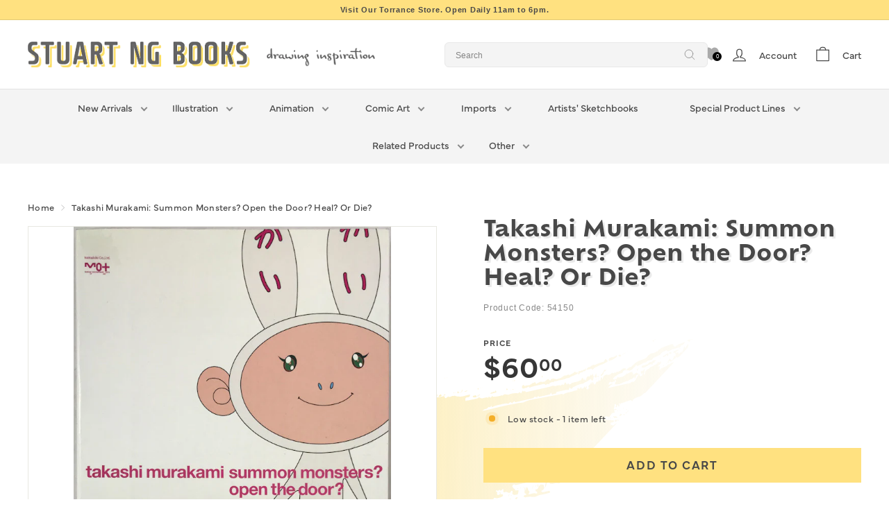

--- FILE ---
content_type: image/svg+xml
request_url: https://stuartngbooks.com/cdn/shop/t/6/assets/brush.svg?v=1681515333
body_size: 37965
content:
<svg xmlns="http://www.w3.org/2000/svg" xmlns:xlink="http://www.w3.org/1999/xlink" width="4241.639" height="3557.238" viewBox="0 0 4241.639 3557.238">
  <defs>
    <linearGradient id="linear-gradient" x1="0.5" x2="0.5" y2="1" gradientUnits="objectBoundingBox">
      <stop offset="0" stop-color="#fee180"/>
      <stop offset="0.202" stop-color="#fee180" stop-opacity="0.941"/>
      <stop offset="1" stop-color="#f5f5f5" stop-opacity="0"/>
    </linearGradient>
    <clipPath id="clip-path">
      <path id="Path_5" data-name="Path 5" d="M0,3383.937H2116.178V-298.319H0Z" transform="translate(-444.643 726.854) rotate(-19)" fill="url(#linear-gradient)" clip-rule="evenodd"/>
    </clipPath>
    <clipPath id="clip-path-2">
      <path id="Path_4" data-name="Path 4" d="M2210.837,3564.49,1188.467-304.2-.822-296.136,1021.548,3572.55Z" transform="translate(2802.57 2695.922) rotate(146)" fill="url(#linear-gradient)" clip-rule="evenodd"/>
    </clipPath>
  </defs>
  <g id="Group_19" data-name="Group 19" transform="translate(870.283 3046.128) rotate(-98)" opacity="0.859" style="isolation: isolate">
    <g id="Group_9" data-name="Group 9" transform="translate(23.044 -426.358)" clip-path="url(#clip-path)">
      <g id="Group_8" data-name="Group 8" transform="translate(-63.337 -72.542)" clip-path="url(#clip-path-2)">
        <path id="Path_3" data-name="Path 3" d="M1187.427,2163.155c1.172,0,3.507-.025,3.507-.025l-1.172.012A2.645,2.645,0,0,0,1187.427,2163.155Zm-61-226.389s1.488,1.2,1.326.592l-1.326-.592c1.172,0,1.01-.6,0,0Zm71.184,167.363c-1.172.012-1.01.617,0,0,.162.6.316,1.209.316,1.209s1.172-.012,1.01-.617C1197.771,2104.734,1197.609,2104.129,1197.609,2104.129Zm-66.3-157.773s1.488,1.2,1.326.592,0,0-1.326-.592c1.172,0-.162-.593,0,0Zm8.9,20.4-1.01.6c.162.6.478,1.8,1.65,1.79l1.01-.617C1142.866,1967.945,1141.379,1966.747,1140.207,1966.76Zm33.183,76.776-1.01.6c.162.605,1.65,1.8,1.65,1.8l1.01-.617C1174.878,2044.733,1173.39,2043.536,1173.39,2043.536Zm-46.01-103.166a12.23,12.23,0,0,0,1.8,2.395s1.01-.6.848-1.21a12.235,12.235,0,0,0-1.8-2.394S1127.219,1939.765,1127.381,1940.37Zm115.336,307.843c2.559-3.633-1.9-7.206-5.2-10.793C1239.641,2241.016,1240.589,2244.613,1242.717,2248.213Zm-42.179-150.725a13.917,13.917,0,0,0-4.833-.556c-1.01.593-3.037,1.815-1.7,2.407a15.732,15.732,0,0,1,2.813,1.79s-.855,1.21.316,1.2,5.373-1.839,6.228-3.049C1202.034,2098.686,1201.71,2097.489,1200.538,2097.489Zm-13.72-34.191-2.027,1.21c-2.174.629-3.191,1.234-2.867,2.432.154.593,3.13,2.987,4.3,2.974,1.01-.6,5.211-2.443,5.057-3.036C1189.469,2064.482,1187.512,2061.483,1186.818,2063.3Zm-142.176,224.755-3.515.024Zm-5.057,3.042-3.515.024Zm-24.951-67.807s-2.343.016-2.181.617a4.813,4.813,0,0,0,2.181-.617c.154.6,1.172-.007,0,0Zm-10.2-47.456c-.162-.6-.478-1.815-1.65-1.8l-1.01.617c.162.6,1.65,1.79,1.65,1.79C1004.591,2176.437,1005.763,2176.424,1004.437,2175.832Zm-4.07-19.836a4.784,4.784,0,0,0-2.181.63c-1.01.6-3.029,1.827-1.865,1.814s4.679-.037,5.7-.642A3.05,3.05,0,0,0,1000.367,2156Zm48.792,95.93a6.415,6.415,0,0,0,3.345-.618c1.017-.609,1.549-3.019-.632-2.408C1048.365,2248.923,1047.826,2251.34,1049.159,2251.926Zm-43.057-87.536c-2.343.012-6.706,1.247-6.39,2.444s6.166,1.16,7.022-.037C1008.753,2165.574,1008.437,2164.377,1006.1,2164.389Zm17.914,81.094c.848-1.208,1.449-7.831,2.3-9.039-.316-1.2-.632-2.408-1.8-2.4s-3.037,1.832-3.569,4.242S1023.16,2246.694,1024.015,2245.484Zm2.79-20.479.378-3.011.532-2.4c-4.617-4.179-8.764-6.564-10.946-5.942-1.01.609-1.226,4.22.74,7.215C1020.323,2222.649,1026.428,2228.016,1026.806,2225.005Zm-19.748-21.518a6.419,6.419,0,0,0,4.741-4.243l1.387-3.619a11.44,11.44,0,0,0-1.218-9.015l1.711-2.421.848-1.21c-2.813-1.778-8.032.654-8.726,2.469s-1.226,4.22-.91,5.421,1.588,6,.732,7.207C1006.1,2199.884,1005.886,2203.495,1007.058,2203.487Zm21.644,77.46c-1.017.609.632,2.4,4.3,2.979,2.336-.016,11.539-.68,13.558-1.9s-3.075-7.192-3.391-8.393c.856-1.21-1.21-9.017,3.052-15.062l-9.62-5.349c-1.326-.593.694-1.81.378-3.011l-.316-1.207c-.478-1.795-.794-3-3.137-2.986s-3.561,4.242-6.914,4.866c-2.181.616-4.363,1.226-4.363,1.226s1.487,1.2,2.5.591,3.353-.631,3.507-.023l-2.551,3.626c1.264,4.8,1.364,9.617,1.842,11.418s-1.919,6.029-1.6,7.23C1026.42,2276.752,1028.54,2280.346,1028.7,2280.947Zm14.776,42.614a12.736,12.736,0,0,0-1.811-2.4s-1.01.615-.848,1.215.632,2.4,1.8,2.394C1042.623,2324.77,1043.632,2324.156,1043.478,2323.562Zm14.63-6.717a25.537,25.537,0,0,0,3.23,7.8C1063.9,2321.01,1060.922,2318.631,1058.108,2316.845Zm-15.47-5.31c-.154-.6-1.958-2.994-3.129-2.986s-3.353.617-3.191,1.224,3.129,2.987,4.3,2.978C1042.962,2312.735,1042.8,2312.129,1042.638,2311.534Zm13.05-12.722c.948,3.6,3.068,7.193,4.024,10.8C1062.109,2305.386,1058.979,2302.4,1055.688,2298.812Zm-15.208.1c-1.172.007-2.4,4.221-3.253,5.436-.694,1.8.632,2.4,1.488,1.194,1.01-.608,3.731-3.635,3.569-4.235A12.669,12.669,0,0,0,1040.48,2298.916Zm16.48,40.19c.856-1.2,3.415-4.831,3.415-4.831s3.184-1.23,1.858-1.818-6.637-2.962-8.124-4.156,1.064-4.82,1.064-4.82-1.8-2.4-1.11-4.2-4.085-6.59-6.421-6.574a7.1,7.1,0,0,0-3.353.625c.162.6-.694,1.8-1.865,1.811s-4.363,1.239-3.191,1.23c0,0,1.488,1.194,2.5.585,1.172-.009,6.012.56,8.826,2.346s-2.775,7.239-4.956,7.848c-1.01.615-3.191,1.232-4.047,2.44-.154-.6-1.326-.593-1.488-1.193-1.164.008-1.01.607-.848,1.209s.632,2.4,1.8,2.395l1.172-.009c.316,1.2,2.12,3.6,3.291,3.587s6,.555,6.321,1.763C1053.291,2338.534,1056.266,2340.922,1056.96,2339.106Zm96.174-1463.153-1.01.605c.154.6,1.488,1.2,1.488,1.2l1.01-.605C1154.459,876.546,1153.133,875.953,1153.133,875.953Zm-.439-28.266-2.344.012c-1.01.6-2.027,1.222-2.027,1.222a4.889,4.889,0,0,0,2.189-.617C1151.523,847.687,1153.85,847.675,1152.694,847.687ZM1048.9,2437.228l5.85-.04a7.224,7.224,0,0,0-2.5-.585A8.934,8.934,0,0,1,1048.9,2437.228Zm119.229-1535.5,5.85-.037a7.213,7.213,0,0,0-2.49-.593S1167.979,901.121,1168.134,901.726ZM1043.941,2409.588l-1.01.608c.162.6,1.488,1.187,1.488,1.187l1.01-.6A1.606,1.606,0,0,0,1043.941,2409.588Zm45.647-1840.626-1.017.617a1.607,1.607,0,0,0,1.488,1.185l1.01-.6C1090.914,569.554,1089.588,568.962,1089.588,568.962Zm92.9,347.107c-.162-.6-.316-1.209-1.488-1.2l-1.01.605c.154.6,1.488,1.2,1.488,1.2C1182.64,916.662,1182.64,916.662,1182.486,916.069ZM1049.136,402.6a7.1,7.1,0,0,0,2.5.58,18.156,18.156,0,0,0,3.353-.617Zm12.356,24.576a7.283,7.283,0,0,0,2.5.592,17.825,17.825,0,0,0,3.353-.629Zm25.074,94.884a7.286,7.286,0,0,0,2.5.592,17.821,17.821,0,0,0,3.353-.63Zm96.767,357.3-1.01.605c.154.6.316,1.209,1.488,1.2s1.01-.6,1.01-.6Zm-13.474-64.284,5.85-.037a7.093,7.093,0,0,0-2.5-.58C1172.041,814.459,1169.7,814.483,1169.86,815.076Zm41.146,44.843a7.1,7.1,0,0,0-2.5-.58,17.147,17.147,0,0,0-3.345.617Zm-6.012-36.055,1.017-.6a1.293,1.293,0,0,0-1.488-1.2c-1.172.012-1.017.6-1.017.6C1202.342,822.679,1203.83,823.877,1204.994,823.864Zm.871-14.442,1.017-.6c-.162-.6-1.488-1.2-1.488-1.2l-1.017.6ZM1453.3,2628.2a7.111,7.111,0,0,0,2.5.591,17.269,17.269,0,0,0,3.345-.631Zm-92.05-383.8,1-.615a1.277,1.277,0,0,0-1.48-1.187c-1.172.007-1.01.608-1.01.608A1.606,1.606,0,0,0,1361.252,2244.4Zm40.2,76.733-5.85.039a7.2,7.2,0,0,0,2.5.579C1399.268,2321.746,1401.6,2321.73,1401.45,2321.135Zm-103.042-434.261-5.851.037a7.1,7.1,0,0,0,2.5.58A8.938,8.938,0,0,1,1298.408,1886.874Zm-111.544-603.862-5.851.037a7.418,7.418,0,0,0,2.513.593Zm.524,10.825a1.277,1.277,0,0,0-1.488-1.185l-1.01.6c.162.592,1.488,1.185,1.488,1.185C1187.55,1294.442,1187.388,1293.838,1187.388,1293.838ZM956.523,273.882l2.336-.025c1.01-.605,2.012-1.21,2.012-1.21a4.646,4.646,0,0,0-2.166.617C958.543,272.66,956.523,273.882,956.523,273.882ZM1174.477,1094.2l-1.01.6a1.285,1.285,0,0,0,1.488,1.2l1.01-.617A1.6,1.6,0,0,0,1174.477,1094.2ZM965.087,270.808l-2.343.025c-1.01.6-2.035,1.209-2.035,1.209a4.907,4.907,0,0,0,2.2-.617C964.231,272.018,966.243,270.808,965.087,270.808Zm214.161,792.678-1.01.6c.162.593,1.488,1.185,1.488,1.185l1.01-.605C1179.41,1064.078,1179.249,1063.486,1179.249,1063.486ZM1027.014,443.047l-1.018.6c.162.6,1.488,1.2,1.488,1.2l1.017-.6Zm63.553,222.773s.162.592.316,1.2a22.2,22.2,0,0,1,3.661.58s-.162-.6-1.318-.593C1093.064,666.4,1090.567,665.82,1090.567,665.82Zm47.3,165.722,5.843-.037a7.149,7.149,0,0,0-2.482-.592ZM1121.214,2870.5l5.85-.04a7.21,7.21,0,0,0-2.5-.584Zm83.378-2101.374-5.85.037a7.341,7.341,0,0,0,2.5.593A17.849,17.849,0,0,0,1204.593,769.122ZM983.209,2259.6s.162.6,1.334.593a27.591,27.591,0,0,0,3.823,1.171s-.162-.594-.316-1.2C986.716,2259.574,983.209,2259.6,983.209,2259.6ZM1187.288,668.165c-.154-.592-1.487-1.185-1.487-1.185l-1.01.6c.162.6.316,1.2,1.488,1.2C1186.44,669.375,1187.45,668.77,1187.288,668.165Zm-187,1660.5a1.284,1.284,0,0,0-1.488-1.2l-1.01.615,1.488,1.193C1000.452,2329.267,1000.452,2329.267,1000.29,2328.667ZM1126.88,2847.6l5.85-.04a7.152,7.152,0,0,0-2.5-.59A17.4,17.4,0,0,0,1126.88,2847.6ZM660.679,218.732l1.01-.617a1.284,1.284,0,0,0-1.488-1.2l-1.01.617ZM1030.39,1551.184l-1.01.617c.154.593,1.48,1.185,1.48,1.185l1.018-.6ZM1293.336,2559.5a7.287,7.287,0,0,0,2.5.579,17.807,17.807,0,0,0,3.353-.618l-2.336.016A6.429,6.429,0,0,0,1293.336,2559.5Zm16.642,40.8a7.231,7.231,0,0,0,2.5.585,17.661,17.661,0,0,0,3.353-.625Zm-105.154-522.078-1.01.6c.154.593,1.488,1.2,1.488,1.2l1.01-.617Zm-2.081,5.419a7.287,7.287,0,0,0,2.5.592,17.812,17.812,0,0,0,3.353-.629l-2.343.024C1206.1,2083.022,1202.581,2083.047,1202.743,2083.639Zm52.685,199.381a7.251,7.251,0,0,0,2.5.579,17.7,17.7,0,0,0,3.353-.618Zm41.053,625.393a7.2,7.2,0,0,0,2.49.578,17.706,17.706,0,0,0,3.353-.618l-2.336.016C1299.826,2907.788,1296.319,2907.812,1296.481,2908.413ZM619.41,337.524c.162.6,1.488,1.2,1.488,1.2l1.017-.617c-.162-.592-.324-1.2-1.488-1.185C620.266,336.314,619.256,336.919,619.41,337.524ZM1194.9,2453.084l5.85-.041a7.1,7.1,0,0,0-2.5-.59A17.428,17.428,0,0,0,1194.9,2453.084Zm-592.2-2174.4s-.162-.6-1.326-.592a28.918,28.918,0,0,0-3.831-1.185s.162.6.316,1.21C599.184,278.708,602.691,278.683,602.691,278.683Zm48.623,59.828,1.018-.6c-.162-.6-.324-1.209-1.488-1.2l-1.017.6A1.613,1.613,0,0,0,651.314,338.511Zm-.054,4.209,1.01-.605c-.162-.6-1.488-1.2-1.488-1.2l-1.01.617A1.6,1.6,0,0,1,651.26,342.721Zm22.1-27.217,1.017-.6c-.162-.6-1.488-1.2-1.488-1.2l-1.01.6C673.2,314.9,673.359,315.5,673.359,315.5Zm13.967,17.355-5.85.037a7.1,7.1,0,0,0,2.5.58A17.135,17.135,0,0,0,687.326,332.858Zm-167.651-9.1a7.154,7.154,0,0,0,2.5.58,17.142,17.142,0,0,0,3.353-.617Zm592,1198-1.01.6c.154.6,1.488,1.2,1.488,1.2l1.01-.6A1.617,1.617,0,0,1,1111.679,1521.757Zm-18.592-92.513-1.01.6c.154.592,1.488,1.2,1.488,1.2l1.01-.617C1093.249,1429.836,1093.088,1429.244,1093.088,1429.244Zm117.941,348.724-5.85.049a7.206,7.206,0,0,0,2.5.568A17.143,17.143,0,0,0,1211.029,1777.969Zm6.506,24.625-5.851.037a7.352,7.352,0,0,0,2.505.592A17.849,17.849,0,0,0,1217.535,1802.594Zm209.645,793.3,5.85-.041a7.09,7.09,0,0,0-2.5-.59A17.4,17.4,0,0,0,1427.179,2595.9ZM1138.442,1472.248l-1.01.6a1.281,1.281,0,0,0,1.48,1.2l1.017-.6C1139.768,1472.841,1139.606,1472.236,1138.442,1472.248Zm6.367,10.788-5.85.037a7.093,7.093,0,0,0,2.5.58A17.136,17.136,0,0,0,1144.809,1483.036ZM1106.715,1338.9a7.341,7.341,0,0,0,2.5.593,17.831,17.831,0,0,0,3.353-.63Zm242.8,896.554,5.843-.039a7.087,7.087,0,0,0-2.5-.59A17.289,17.289,0,0,0,1349.513,2235.458Zm-171.081-301.444-1.01.6a1.616,1.616,0,0,0,1.488,1.2l1.01-.617Zm18.368,60.63,5.85-.037a7.094,7.094,0,0,0-2.5-.58C1200.315,1994.619,1196.8,1994.644,1196.8,1994.644Zm27.934,105.7,5.85-.05a7.467,7.467,0,0,0-2.5-.58A17.841,17.841,0,0,0,1224.734,2100.34ZM1305.892,2403l2.336-.016,2.02-1.217a4.8,4.8,0,0,0-2.174.616ZM521.988,265.982l-5.85.049a7.146,7.146,0,0,0,2.5.58A17.843,17.843,0,0,0,521.988,265.982ZM1269.9,2240.208c1.164-.007,2.02-1.217.848-1.208s-3.353.623-3.191,1.224S1268.886,2240.817,1269.9,2240.208Zm-19.509-87.1a7.162,7.162,0,0,0,2.505.58,17.156,17.156,0,0,0,3.345-.617ZM1135.667,1634.7c-.162-.6-1.488-1.2-1.488-1.2l-1.01.617a1.277,1.277,0,0,0,1.488,1.186Zm-57.818,787.895a17.71,17.71,0,0,0-3.353.618l5.85-.041C1080.192,2422.578,1079.02,2422.585,1077.849,2422.594Zm60.717-768.059a1.273,1.273,0,0,0,1.48,1.185l1.017-.6c-.162-.593-1.488-1.185-1.488-1.185S1138.4,1653.93,1138.565,1654.535ZM712.84,2127.866l-5.85.037a6.979,6.979,0,0,0,2.5.593A16.849,16.849,0,0,0,712.84,2127.866Zm33.33-29.094a7.093,7.093,0,0,0,2.5.58,17.154,17.154,0,0,0,3.345-.617Zm-54.781,80.985,5.85-.037a6.98,6.98,0,0,0-2.5-.593A8.768,8.768,0,0,1,691.388,2179.757Zm-18.422-56.421-1.01.6a1.267,1.267,0,0,0,1.48,1.185l1.018-.6C674.292,2123.928,672.966,2123.335,672.966,2123.335Zm-10.452-172.6c.154.6,1.488,1.2,1.488,1.2l1.01-.6c-.162-.617-.316-1.21-1.488-1.2S662.352,1950.146,662.514,1950.738ZM617.3,1766.353s-.154-.6-1.326-.593a14.389,14.389,0,0,1-3.831-1.185l.324,1.21A23.524,23.524,0,0,0,617.3,1766.353ZM487.679,1284.74l-1.01.617c.162.593,1.488,1.185,1.488,1.185l1.01-.6C487.841,1285.345,487.679,1284.74,487.679,1284.74ZM671.8,2003.617l1.01-.6c-.162-.6-.324-1.209-1.488-1.2l-1.01.617A1.6,1.6,0,0,0,671.8,2003.617Zm-48.43-169.931a7.406,7.406,0,0,0-2.5-.58,18.176,18.176,0,0,0-3.346.617Zm-98.494-998a7.092,7.092,0,0,0-2.5-.58,17.819,17.819,0,0,0-3.353.629ZM927.672,2550.543l-1.01.615a1.28,1.28,0,0,0,1.488,1.194l1.01-.609ZM497.515,976.058l5.85-.049a7.093,7.093,0,0,0-2.5-.58A17.839,17.839,0,0,0,497.515,976.058Zm548.446,1241.6s2.181-.617,2.02-1.217-1.8-2.394-2.975-2.386-1.01.609-.848,1.208A3.284,3.284,0,0,0,1045.96,2217.662ZM557.946,300.037c1.164,0,2.181-.617,2.02-1.21s-.632-2.407-1.8-2.395a6.367,6.367,0,0,0-3.191,1.222S556.774,300.05,557.946,300.037Zm486.7,1903.79c-.162-.595-1.966-2.995-3.137-2.987s-1.01.615-.848,1.216.794,3,1.966,2.994S1044.812,2204.435,1044.65,2203.828ZM646.99,433c1.164-.012,1.01-.617.848-1.209s-.632-2.407-1.8-2.395c0,0-2.181.617-2.02,1.209S645.818,433,646.99,433ZM1057.738,2235.63c1.172-.008,1.01-.608.856-1.21s-.632-2.4-1.8-2.393c0,0-2.181.616-2.027,1.217S1056.567,2235.637,1057.738,2235.63ZM928.266,2579.424s2.181-.618,2.027-1.218-1.8-2.394-2.975-2.386-1.01.607-.856,1.208A12.885,12.885,0,0,0,928.266,2579.424Zm-1.364-9.617c-1.172.007-1.01.608-.856,1.208s.64,2.4,1.8,2.4c0,0,2.181-.616,2.027-1.217S928.073,2569.8,926.9,2569.806ZM815.442,2258.93c-1.164.009-1.01.6-.848,1.209s.632,2.4,1.8,2.389c0,0,2.181-.611,2.02-1.212S815.442,2258.93,815.442,2258.93Zm62.3,253.456s-2.181.616-2.02,1.217,1.8,2.394,2.968,2.386,1.017-.609.856-1.215A5.111,5.111,0,0,1,877.739,2512.385ZM473.088,249.479c-2.336.012-8.024.654-8.024.654a22.754,22.754,0,0,0,3.661.568c1.172,0,8.194-.049,8.032-.642A9.339,9.339,0,0,0,473.088,249.479ZM1000.043,2239.03c-.162-.6-.794-3-1.966-3,0,0-2.181.617-2.02,1.211s1.958,3,3.13,2.987C1000.521,2240.831,1000.359,2240.224,1000.043,2239.03Zm61.811,216.159c-1.172.008-1.01.609-.856,1.2s.64,2.408,1.8,2.4c0,0,2.182-.617,2.027-1.217S1063.026,2455.18,1061.854,2455.189ZM520.122,853.167s2.181-.6,2.02-1.21-1.958-3-3.13-2.987-1.01.6-.856,1.209A10.4,10.4,0,0,0,520.122,853.167Zm369.911,1532.8c-1.164.009-1.01.608-.848,1.208s.632,2.4,1.8,2.395c0,0,2.181-.616,2.02-1.223S891.367,2386.557,890.033,2385.965ZM504.544,927.277s-1.01.6-.848,1.21.794,3,1.966,2.987,2.181-.6,2.02-1.209S504.544,927.277,504.544,927.277ZM711.291,2130.89s-2.181.617-2.02,1.221,1.966,2.987,3.13,2.987c0,0,1.017-.617.856-1.222A22.07,22.07,0,0,0,711.291,2130.89Zm317.473,181.334c.154.606,1.8,2.4,2.975,2.392s1.01-.608.848-1.208-.632-2.4-1.8-2.4C1030.783,2311.013,1028.448,2311.03,1028.764,2312.224Zm42.333,151.325s-2.181.616-2.027,1.215,1.811,2.395,2.975,2.387,1.01-.609.856-1.21A5.937,5.937,0,0,0,1071.1,2463.549ZM677.614,2030.057s2.181-.617,2.02-1.234c-.162-.593-1.8-2.382-2.975-2.37s-1.01.6-.848,1.21S676.442,2030.057,677.614,2030.057ZM1042.985,2335s-2.181.616-2.027,1.211,1.966,2.995,3.13,2.987c0,0,1.017-.6.856-1.2C1043.617,2337.4,1042.985,2335,1042.985,2335ZM573.208,1657.164s2.181-.63,2.02-1.222-1.8-2.395-2.975-2.395-1.01.617-.848,1.222S572.036,1657.164,573.208,1657.164Zm140.85,550.715s-2.181.616-2.02,1.211,1.8,2.4,2.975,2.392,1.01-.608.848-1.208S715.229,2207.872,714.058,2207.879Zm-218.91-823.922c-2.336.012-6.86.654-6.86.654.162.592,1.333.592,3.669.568s7.022-.037,6.86-.642C497.646,1384.549,496.32,1383.956,495.148,1383.956ZM667.37,2128.779c.162.6,1.8,2.395,2.975,2.382s1.017-.6.855-1.2-.632-2.407-1.8-2.395C669.4,2127.569,667.216,2128.174,667.37,2128.779Zm441.758,363.383c-.162-.595-.632-2.4-1.8-2.388,0,0-2.181.616-2.019,1.217s1.8,2.393,2.968,2.386C1108.273,2493.377,1109.29,2492.768,1109.128,2492.162ZM640.646,2116.324c.154.6,1.8,2.395,2.975,2.395s1.01-.6.848-1.21-.632-2.407-1.8-2.395S640.484,2115.732,640.646,2116.324Zm-134.306-982.7c1.172-.012,1.01-.617.856-1.21s-.64-2.407-1.811-2.395c0,0-2.181.617-2.02,1.21S505.169,1133.621,506.34,1133.621Zm-3.407,4.826c-.162-.593-.794-3-1.965-2.987,0,0-2.181.617-2.02,1.21s1.958,3,3.129,2.987S503.249,1139.656,502.933,1138.447ZM784.548,2341.56s-2.181.615-2.027,1.217,1.8,2.394,2.975,2.386,1.01-.608.848-1.214S785.712,2341.551,784.548,2341.56Zm-83.956-317.687s1.01-.6.848-1.209-.794-3-1.958-3-2.181.63-2.019,1.234C697.778,2022.1,700.592,2023.873,700.592,2023.873Zm-85.6-319.47s2.181-.617,2.02-1.21-1.8-2.395-2.975-2.395-1.01.6-.848,1.21S613.822,1704.4,614.994,1704.4Zm-5.612-16.8c.154.592,1.958,2.987,3.129,2.987,0,0,1.01-.617.848-1.222s-.794-3-1.958-3S609.22,1687,609.382,1687.6Zm711.541,918.637s-2.181.616-2.02,1.217,1.8,2.395,2.975,2.386,1.01-.609.848-1.208S1322.095,2606.233,1320.923,2606.24ZM1108.7,1364.157c.162.605,1.966,3,3.13,2.987,0,0,1.017-.6.855-1.21s-.794-3-1.965-2.987C1110.724,1362.948,1108.542,1363.553,1108.7,1364.157Zm78.63,279.812a23.8,23.8,0,0,0-3.669-.58c-2.336.025-8.024.667-8.024.667a23.811,23.811,0,0,0,3.669.58C1181.646,1644.611,1187.5,1644.574,1187.334,1643.969Zm-80.5-313.484c-1.172,0-1.017.6-.856,1.21s.632,2.395,1.8,2.395c0,0,2.181-.617,2.02-1.222S1108,1330.473,1106.839,1330.485Zm238.7,889.959c-3.831-1.177-6.167-1.161-4.679.032s4.139,2.373,4.995,1.169C1344.849,2222.254,1344.849,2222.254,1345.543,2220.444ZM1147.638,1125.659s-1.018.6-.856,1.21.794,3,1.965,3c0,0,2.182-.617,2.02-1.222C1150.451,1127.449,1147.638,1125.659,1147.638,1125.659Zm58.967,897.2c-2.343.013-8.032.654-8.032.654.154.592,1.326.592,3.669.58s7.014-.049,8.186-.061A6.4,6.4,0,0,0,1206.6,2022.86Zm53.386,113.337c-2.343.012-6.86.654-6.86.654.162.592,1.333.592,3.669.567s7.022-.049,6.86-.641A9.329,9.329,0,0,0,1259.991,2136.2Zm8.171,168.389.316,1.208c3.831,1.176,6.167,1.161,4.687-.033C1271.83,2305.169,1269.017,2303.383,1268.161,2304.586Zm33.191,147.776c.162.6,1.966,2.995,3.137,2.988,0,0,1.01-.615.848-1.21s-.786-3-1.958-2.995S1301.2,2451.756,1301.352,2452.362Zm-93.731-359.12c-2.343.012-8.032.654-8.032.654a22.7,22.7,0,0,0,3.669.568c1.172-.012,8.186-.062,8.032-.654S1209.957,2093.218,1207.622,2093.242Zm178.034,425.327s-1.017.609-.856,1.208.794,3,1.966,2.995c0,0,2.181-.616,2.019-1.216S1385.656,2518.569,1385.656,2518.569Zm51.991,201.186c.162.6,1.965,2.994,3.137,2.987s1.01-.609.848-1.216-.794-3-1.966-2.995S1437.493,2719.154,1437.647,2719.755ZM1151.353,895.826c.154.592,1.966,2.987,3.13,2.987,0,0,1-.617.84-1.21s-.794-3.012-1.95-3C1152.2,894.616,1151.037,894.616,1151.353,895.826ZM1095.338,670.6c3.839,1.173,6.167,1.16,4.687-.024s-4.139-2.383-5-1.173C1096.2,669.387,1096.2,669.387,1095.338,670.6Zm7.431,5.962c-.154-.593-.632-2.395-1.788-2.395,0,0-2.181.617-2.02,1.222s1.8,2.395,2.968,2.382C1101.929,677.768,1102.931,677.164,1102.769,676.559Zm-20.01-168.906a22.762,22.762,0,0,0,3.669.568c2.336-.013,8.024-.654,8.024-.654a23.8,23.8,0,0,0-3.669-.58A72.742,72.742,0,0,0,1082.759,507.652Zm125.465,1960.381c2.343-.016,6.86-.655,6.86-.655-.154-.593-1.326-.586-3.669-.57s-7.014.047-6.86.642C1204.4,2466.856,1205.726,2467.443,1208.223,2468.033ZM1031.585,367.222s-2.181.617-2.027,1.21,1.8,2.394,2.975,2.394c1.156-.012,1-.617.84-1.21A12.288,12.288,0,0,0,1031.585,367.222Zm30.008,255.47c-1.164.012-1.01.617-.848,1.209s.632,2.407,1.8,2.395c0,0,2.181-.617,2.02-1.209S1062.764,622.692,1061.592,622.692Zm82.762,295.438c.162.593,1.966,2.987,3.137,2.987,0,0,1.01-.617.848-1.21s-.794-3-1.958-3C1146.381,916.909,1144.2,917.526,1144.354,918.13Zm59.09-162.241c-1.172.012-1.018.617-.856,1.209s.632,2.407,1.8,2.395c0,0,2.181-.617,2.027-1.21S1204.608,755.89,1203.444,755.89Zm87.24,2112.857c-.162-.6-1.8-2.395-2.975-2.387s-1.017.6-.856,1.21.632,2.4,1.8,2.387C1288.657,2869.956,1290.839,2869.346,1290.684,2868.747ZM534.575,1599.656c2.336-.013,4.047-2.42,1.549-3.012s-3.669-.568-4.686.025C531.6,1597.286,533.4,1599.668,534.575,1599.656Zm707.24,915.67c.324,1.208.956,3.609,2.127,3.6,0,0,2.181-.622,1.865-1.816s-2.128-3.6-3.291-3.587S1241.661,2514.732,1241.815,2515.327Zm22.153,17.3c2.659,1.186,4.147,2.378,9.3,4.148C1273.172,2531.966,1273.172,2531.966,1263.968,2532.629ZM628.036,449.972s.848-1.209.694-1.814c-.316-1.2-1.11-4.209-2.281-4.2,0,0-2.02,1.222-1.865,1.815S626.864,449.972,628.036,449.972Zm649.5,2426.684c.324,1.2,2.128,3.594,3.292,3.587s2.181-.616,1.865-1.817-.948-3.6-2.12-3.6A3.715,3.715,0,0,0,1277.534,2876.656ZM954.157,2544.348c-2.336.016-7.014.047-6.86.654,0,0,5.157,1.77,7.5,1.754a10.437,10.437,0,0,0,4.679-.032C958.142,2546.132,956.5,2544.333,954.157,2544.348ZM413.08,465.858c1.172,0,1.01-.6.694-1.8s-.948-3.6-2.12-3.592c0,0-2.181.6-1.865,1.815A9.229,9.229,0,0,0,413.08,465.858Zm606.372,2236.878c.316,1.2,2.12,3.589,3.291,3.581s2.181-.61,1.865-1.811-.948-3.6-2.12-3.6S1019.136,2701.535,1019.452,2702.736Zm134.7-1756.4c-2.336.012-8.186.061-8.024.654s6.321,1.765,8.348.543C1156.641,946.915,1156.479,946.323,1154.151,946.335Zm6.12,1903.436c1.172-.008,1.01-.6.694-1.8s-.948-3.6-2.12-3.595c0,0-2.181.616-1.865,1.817S1159.1,2849.779,1160.271,2849.771ZM1092.309,601.437s-.856,1.21-.694,1.8,1.11,4.209,2.274,4.2c0,0,2.012-1.21,1.858-1.814S1092.309,601.437,1092.309,601.437ZM1040.071,381.6c-1.172,0-1.01.6-.694,1.8s.948,3.6,2.12,3.6c0,0,2.174-.617,1.85-1.827C1043.193,384.589,1041.243,381.59,1040.071,381.6Zm165.917,419.39c-.324-1.2-1.11-4.2-2.281-4.184s-2.027,1.209-1.865,1.814c.316,1.2,2.282,4.2,3.453,4.184C1205.448,803.411,1206.3,802.2,1205.988,800.992ZM1333.95,2416.046c-1.172.008-6.86.648-6.706,1.248s6.167,1.155,7.022-.048C1335.276,2416.638,1335.114,2416.037,1333.95,2416.046Zm-198.244-772.323c.316,1.2.956,3.6,2.12,3.592,0,0,2.181-.617,1.865-1.814s-2.12-3.592-3.291-3.592S1135.39,1642.525,1135.706,1643.722ZM750.078,171.2c-2.5-.592-3.669-.58-4.679.025.154.6.794,3,3.129,2.987C751.026,174.789,752.737,172.382,750.078,171.2ZM621.992,1717.6c-.154-.6-5.157-1.777-6.328-1.765s-1.01.6.162.593C617.152,1717.029,622.154,1718.189,621.992,1717.6Zm479.6-251.718c-.694,1.815-2.713,3.024-3.569,4.234C1104.195,1471.273,1106.222,1470.063,1101.6,1465.879ZM813.461,2388.884c-1.172.009-1.01.614-.694,1.815s.948,3.6,2.12,3.6c0,0,2.181-.617,1.865-1.818C817.608,2391.269,814.625,2388.877,813.461,2388.884Zm265.906,92.656c-1.172.007-5.7.639-5.534,1.24s.632,2.4,1.8,2.395c0,0,4.2-1.839,5.219-2.443C1080.693,2482.133,1080.539,2481.532,1079.367,2481.541Zm99.026-831.486c2.659,1.185,4.147,2.37,9.3,4.147C1187.6,1649.375,1187.6,1649.375,1178.393,1650.054Zm-676.97-535.06c2.336-.012,4.039-2.432,1.542-3.012s-3.669-.58-4.679.025C498.447,1112.612,499.079,1115.019,501.423,1114.995Zm846.24,1109.045c.478,1.8.956,3.6,1.588,6C1352.981,2226.41,1352.981,2226.41,1347.662,2224.04Zm-53.317-321.5c.694-1.8,2.713-3.024,3.561-4.234C1291.748,1897.144,1291.054,1898.958,1294.346,1902.538Zm130.945,482.2c.478,1.807.956,3.609,1.588,6C1430.6,2387.114,1430.6,2387.114,1425.291,2384.738ZM1155.053,834.43a1.889,1.889,0,0,0-1.7,2.419c.316,1.2,2.436,4.8,3.608,4.789,1.156-.012.84-1.209.524-2.407C1157.319,838.627,1155.053,834.43,1155.053,834.43Zm24.72,120.15c-1.172.012-.855,1.209-.532,2.419s1.264,4.8,2.436,4.789a1.879,1.879,0,0,0,1.7-2.419C1183.056,958.173,1179.773,954.581,1179.773,954.581ZM921.428,2566.835c1.172-.007,1.387-3.619-1.272-4.8-2.813-1.786-3.823-1.177-3.507.024C917.127,2563.857,919.085,2566.852,921.428,2566.835ZM377.993,381.874c-1.172.013-7.014.05-8.032.654.162.6,5.319,2.37,7.654,2.358s3.353-.63,3.2-1.222C381.978,383.651,380.336,381.861,377.993,381.874ZM1175.225,2449.6c.324,1.207,1.812,2.4,4.147,2.385s6.86-.648,5.373-1.842S1176.081,2448.4,1175.225,2449.6Zm-632.5-859.017a92.554,92.554,0,0,0-10.784-5.332C523.529,1588.918,534.375,1590.041,542.723,1590.584Zm3.754-1342.809c-.316-1.2-2.443-4.8-3.615-4.789s-.848,1.21-.532,2.407,1.272,4.8,2.436,4.8C544.765,250.195,546.792,248.973,546.476,247.775Zm534.232,238.831a14.866,14.866,0,0,0-4.532.63c-2.166.617-6.213,3.049-2.706,3.024s9.365-.062,10.375-.667A35.124,35.124,0,0,1,1080.708,486.607Zm4.825,49.3c-2.351.012-6.86.642-6.7,1.247s8.826,2.345,9.674,1.136S1087.877,535.894,1085.534,535.906Zm93.16,352.514c-3.507.025-4.525.63-.856,1.21,2.505.58,11.169,2.321,10.853,1.123C1188.691,890.753,1182.193,888.4,1178.694,888.42ZM761.3,2306.824c-2.181.616-1.226,4.212,1.11,4.2,2.5.591,4.679-.031,4.363-1.227C766.619,2309.194,763.482,2306.207,761.3,2306.824ZM1146.875,905.478c.316,1.2,2.436,4.789,3.607,4.789s.848-1.21.532-2.407-1.264-4.814-2.436-4.8C1148.578,903.059,1146.551,904.281,1146.875,905.478Zm-568.81,739.009c3.507-.024,4.525-.629.856-1.2-2.5-.592-11.169-2.333-10.845-1.135C567.057,1642.759,574.557,1644.512,578.064,1644.487Zm690.321,656.493,1.164-.007c1.01-.609.694-1.81-1.8-2.4-1.326-.586-8.348-.54-8.88,1.871l2.652,1.179C1266.99,2304.594,1266.2,2301.592,1268.385,2300.981ZM1147.144,862.153c.316,1.21,2.436,4.8,3.607,4.789s.856-1.21.54-2.407-1.272-4.8-2.443-4.789A1.877,1.877,0,0,0,1147.144,862.153Zm146.1,1572.817c-2.343.016-6.544,1.843-6.382,2.45s1.488,1.193,2.652,1.185,5.7-.641,6.706-1.249C1296.219,2437.357,1294.415,2434.963,1293.244,2434.97Zm-436.74,54.7c.47,1.8,2.6,5.4,3.761,5.389a3.789,3.789,0,0,0,.378-3.01c-.478-1.8-1.426-5.405-2.6-5.4S856.18,2488.468,856.5,2489.669Zm366.573,3.531c2.027-1.217,4.9-3.642,3.731-3.635-2.343.016-7.716,1.852-7.238,3.658S1220.9,2493.816,1223.077,2493.2ZM998.332,2205.952c-3.507.024-9.358.064-10.367.673a21.493,21.493,0,0,0,1.958,2.995,14.694,14.694,0,0,0,4.525-.632C996.629,2208.37,1000.829,2206.537,998.332,2205.952ZM503.481,1433.231c-2.336.024-7.708,1.864-7.23,3.666.316,1.2,2.652,1.185,4.833.568C503.111,1436.243,505.986,1433.823,503.481,1433.231Zm591.534,25.477c-2.343.012-3.353.617-3.191,1.222a4.741,4.741,0,0,0,4.147,2.382c1.164-.012,7.014-.049,8.024-.667A21.258,21.258,0,0,0,1095.015,1458.708Zm-263.925,948.1a14.549,14.549,0,0,0-4.525.638c-2.174.617-6.22,3.05-2.713,3.027s9.358-.063,10.367-.678A7.727,7.727,0,0,0,831.09,2406.813ZM483.047,242.789c-2.343.012-2.027,1.222.632,2.407s10.313,3.53,9.836,1.74C492.026,245.739,485.382,242.776,483.047,242.789Zm185.3,84.774c.154.6,4.3,2.987,7.654,2.357s1.387-3.617-2.12-3.592C670.214,325.748,668.033,326.366,668.349,327.563Zm755.616,2056.588c-.794-3-1.588-6-2.7-10.209C1415.833,2380,1415.833,2380,1423.965,2384.151Zm77.443,412.779c-2.343.015-8.571,3.066-8.248,4.267.308,1.2,2.813,1.785,4.833.568C1501.184,2800.535,1504.915,2796.906,1501.408,2796.931ZM1123.1,1374.291c-3.831-1.185-12.333-2.32-12.017-1.123s9.142,3.542,12.649,3.518S1126.764,1374.871,1123.1,1374.291Zm175.336,1537.117c.794,3,1.75,6.6,3.176,12.01C1308.375,2917.952,1302.9,2914.981,1298.439,2911.408ZM1184,2456.165c.794,3,1.742,6.606,3.168,12.011C1192.761,2462.724,1189.624,2459.737,1184,2456.165Zm-92.458-1179.127c.794,3.012,1.75,6.616,3.176,12.01C1100.148,1283,1095.847,1280.025,1091.538,1277.038Zm-801.255-872.3c-3.669-.58-13.5-2.321-13.35-1.716s8.988,2.95,12.495,2.925C293.1,406.511,294.106,405.906,290.283,404.734Zm761.451,3.259c-2.351.012-7.885,1.259-6.382,2.444,2.652,1.185,10.676.531,10.352-.667C1056.567,408.56,1054.069,407.98,1051.734,407.992ZM835.907,2420.624c2.343-.016,2.027-1.217-.632-2.4s-10.313-3.539-9.836-1.738S833.726,2421.24,835.907,2420.624ZM1203.768,828.086c.794,3,1.75,6.6,3.176,12.01C1211.36,834.653,1208.231,831.665,1203.768,828.086Zm-614.311,766.4c.694-1.815-1.642-1.79-4.833-.568s-6.922,4.863-5.75,4.851C582.535,1599.336,589.935,1596.274,589.457,1594.485ZM1121.885,744.41c.794,3.012,1.75,6.616,2.544,9.616C1130.649,750.977,1127.35,747.385,1121.885,744.41Zm-145.3,1498.983c1.488,1.2,8.032-.649,7.554-2.451s-1.8-2.393-5.157-1.77C978.129,2240.375,975.1,2242.207,976.588,2243.393ZM503.126,1423.011c-12.395,1.889-11.6,4.888-8.464,7.875C505.886,1429.01,505.246,1426.6,503.126,1423.011Zm-15.863-144.282q-.474-1.8-3.985-1.778c-1.172.013-6.86.654-6.544,1.852s2.282,4.2,4.625,4.184C483.54,1282.371,487.425,1279.334,487.263,1278.729Zm134.021,489.4,14.514,1.7c-.154-.592-10.152-2.938-14.83-2.9S616.443,1767.563,621.283,1768.131Zm-146.531-634.3c.316,1.2,1.65,1.79,3.985,1.778,1.172-.012,6.86-.655,6.544-1.852s-2.282-4.2-4.617-4.184C478.483,1130.189,474.6,1133.226,474.753,1133.83Zm281.014,983.531c-.316-1.209-2.975-2.395-4.147-2.382s-5.689.63-5.372,1.84S756.082,2118.546,755.766,2117.361Zm585.861,514.007a83.624,83.624,0,0,0-10.568-8.952C1326.951,2629.055,1326.951,2629.055,1341.627,2631.368ZM681.483,2040.252c1.164-.012,6.86-.654,6.536-1.852s-2.12-3.6-4.463-3.579c-1.164,0-6.22,3.049-5.9,4.258A10.086,10.086,0,0,0,681.483,2040.252Zm-27.125,39.289c-2.181.6-7.554,2.457-6.066,3.641,2.5.593,10.367-.667,10.051-1.864C659.2,2080.1,656.7,2079.529,654.359,2079.541Zm35.272,142.34q-.474-1.8-3.985-1.777c-1.172.007-6.86.648-6.544,1.849s2.127,3.6,4.463,3.579S689.947,2223.082,689.631,2221.881ZM1134.6,2845.74c-5.951-4.78-9.242-8.36-13.867-12.541C1117.322,2838.029,1117.106,2841.646,1134.6,2845.74Zm-119.121-574.93c-2.821-1.786-5.473-2.971-6.49-2.363s-2.713,3.026-.054,4.211l2.975,2.386C1013.386,2276.233,1018.288,2272.595,1015.475,2270.81ZM1149.387,857.327c1.156,0,6.529-1.839,3.885-3.036l-2.975-2.382a25.006,25.006,0,0,0-4.147-2.382,3.818,3.818,0,0,0-.378,3.012C1145.934,853.143,1148.216,857.34,1149.387,857.327Zm-7.662-37.845c-1.865,1.815-5.442,6.048-3.091,6.036,2.336-.012,7.076-4.259,6.6-6.061C1146.073,818.248,1143.591,817.668,1141.726,819.482Zm44.16,127.235c.709-1.8.609-6.616-.563-6.6-1.341-.592-5.851.037-5.211,2.432.47,1.8,3.23,7.8,4.4,7.8C1184.351,949.742,1185.045,947.927,1185.885,946.718Zm-6.775-52.286c1.272,4.8,2.382,9.011,3.654,13.812C1188.514,903.393,1185.045,899.2,1179.11,894.432ZM680.828,2051.09c1.642,1.777,5.311,2.37,6,.555s3.091-6.036,1.765-6.629C687.426,2045.029,679.179,2049.288,680.828,2051.09Zm495.745,385.874c-.316-1.2-2.6-5.4-3.769-5.394s-8.248,4.273-3.091,6.037C1173.545,2438.79,1177.052,2438.766,1176.574,2436.964ZM1137.6,1460.226c-.632-2.407-5.627-3.58-6.321-1.765s-.216,3.6,1.11,4.2C1132.391,1462.658,1136.908,1462.028,1137.6,1460.226Zm70.953,339.417c2.336-.012,7.716-1.852,7.238-3.654s-7.5-1.753-8.194.049C1204.57,1797.866,1205.04,1799.668,1208.555,1799.643ZM687.049,376.171c-.316-1.2-1.8-2.395-4.139-2.382s-6.706,1.259-6.228,3.049C675.833,378.047,687.372,377.369,687.049,376.171Zm430.18,1011.389a7.015,7.015,0,0,0-.91,5.419c.794,3.012,4.031,10.813,5.2,10.8s.539-2.407-.254-5.419S1117.229,1387.561,1117.229,1387.561Zm64.995-512.41c2.336-.012,6.536-1.839,5.9-4.246s-2.066-7.8-3.23-7.8c0,0-4.424,5.443-4.956,7.863S1181.052,875.163,1182.224,875.151Zm301.294,1898.432c-.694,1.81,7.114,4.765,7.654,2.36-.794-3-5.735-8.39-5.419-7.183C1484.743,2769.363,1484.211,2771.778,1483.518,2773.583ZM1105.844,1353.345c.316,1.209,2.6,5.406,4.941,5.382,1.172,0,6.066-3.641,5.588-5.443-.316-1.21-1.8-2.395-4.139-2.382S1105.528,1352.148,1105.844,1353.345Zm-34.756-907.582c2.5.58,6.167,1.16,6,.555,1.172-.012-.316-1.2-3.13-2.987-2.659-1.185-10.637-4.74-12.965-4.715l-.856,1.21c-.694,1.8,1.11,4.2,5.789,4.172l2.5.58ZM760.846,189.774c9.835,1.728,13.127,5.32,23.656,5.246C784.24,189.613,782.914,189.021,760.846,189.774Zm667.775,2518.01c3.253-5.437,3.253-5.437-8.865-11.37C1413.852,2700.658,1424.165,2704.2,1428.621,2707.784Zm-830.87-762.624c-4.995-1.16-9.674-1.136-9.2.666s2.914,6.6,5.257,6.579C594.976,1952.4,602.907,1946.937,597.751,1945.159ZM616.35,281.6c-7.33-1.148-13.343-1.716-11.855-.518s9.3,4.147,11.8,4.728C618.632,285.793,624.86,282.744,616.35,281.6ZM479.878,1197.559c3.353-.617,4.417-5.444,3.091-6.036-1.488-1.185-3.823-1.173-6-.556-1.01.6-5.057,3.036-4.9,3.641C473.55,1195.807,476.525,1198.189,479.878,1197.559Zm743.584,897.979c1.865-1.814,1.765-6.628.594-6.628s-5.9,4.258-5.427,6.061C1220.271,2096.76,1221.6,2097.353,1223.462,2095.538Zm-591.048-298.61c3.353-.617,8.41-3.666,3.569-4.234s-13.566,1.9-12.078,3.1A11.091,11.091,0,0,0,632.414,1796.928Zm-4.024-10.8,1.326.592c2.5.593,1.865-1.814.054-4.209a27.574,27.574,0,0,1-5.211,2.444C623.388,1784.967,625.885,1785.547,628.39,1786.128Zm2.235-4.826c-4.463-3.58-5.951-4.777-2.975-2.382C627.812,1779.511,628.128,1780.721,630.625,1781.3ZM1475.3,2751.379c-1.164.008-4.2,1.839-1.38,3.625l1.642,1.794,1.642,1.787a4.712,4.712,0,0,0,4.463,3.586c2.343-.016,4.209-1.839,2.243-4.834C1480.774,2754.35,1476.473,2751.371,1475.3,2751.379ZM1132.445,1613.654c1.811,2.407,4.625,4.2,5.473,2.975.855-1.2,3.415-4.826,1.773-6.628C1138.2,1608.815,1130.649,1611.271,1132.445,1613.654Zm-38.2-1066.984c-2.513-.58-8.841-2.345-12.017-1.111-2.035,1.21,12.433,7.135,13.127,5.32C1097.373,549.657,1095.731,547.867,1094.244,546.67Zm-97.5,1653.277c-1.488-1.192-3.607-4.794-1.272-4.81,2.182-.609-2.282-4.189-5.943-4.766s-5.7.639-5.056,3.041c.47,1.8,3.23,7.794,5.727,8.384C991.21,2201.181,998.07,2200.539,996.744,2199.947ZM840.2,2472.333c8.941-6.077-3.176-12.011-8.587-19.194C824.314,2461,840.948,2466.311,840.2,2472.333ZM1365.029,2476c-1.488-1.193-1.75-6.611-2.066-7.807.856-1.209-.632-2.4-2.975-2.386s-6.544,1.85-5.9,4.251,3.23,7.8,4.4,7.791C1359.495,2477.235,1365.183,2476.6,1365.029,2476ZM396.716,417.237c-14.252,3.715-14.1,4.308,4.124,15.614C398.936,425.656,397.826,421.447,396.716,417.237Zm938.113,1780.418c-2.019,1.211-4.417,5.445-2.613,7.839l-.539,2.4.64,2.408c6.8,3.557,9.419-4.275,8.463-7.878C1338.66,2198.827,1336.856,2196.439,1334.829,2197.656ZM808.413,2427.427c4.455,3.573,7.97,3.55,7.176.547s-3.869-10.2-5.2-10.788C807.9,2416.6,802.778,2423.855,808.413,2427.427Zm186.682-109.554c-.532,2.411,2.436,4.8,5.951,4.773s9.2-.664,6.544-1.849c-1.488-1.194-7.97-3.556-8.132-4.156,1.01-.608,1.388-3.619-.1-4.813-1.326-.592-6.8-3.563-7.97-3.556C990.377,2308.88,994.455,2315.465,995.095,2317.873ZM558.755,1686.726c5.473,2.975,7.97,3.567,7.184.568s-3.715-9.615-6.213-10.183C557.229,1676.518,553.128,1683.172,558.755,1686.726Zm658.664,399.221c2.336-.012,8.186-.049,9.2-.667s4.047-2.431,5.218-2.431,6,.555,5.843-.037c-.316-1.209-10.784-5.344-14.453-5.925s-8.186.062-9.042,1.259l.316,1.2c2.5.592,4.147,2.383,3.137,2.987S1215.076,2085.972,1217.419,2085.947Zm-476-1881c-.154-.6-.794-3.012-3.129-2.987s-10-2.345-10.313-3.542-9.835-1.74-14.2-.506c-3.191,1.222-1.387,3.617,4.625,4.185C724.718,203.846,741.738,206.153,741.414,204.944Zm302.2,2216.678,1.426,5.405c.794,3,4.463,3.578,7.338,1.153C1056.42,2425.746,1043.663,2417.4,1043.609,2421.622ZM803.6,2364.887l-2.975-2.381c-4.147-2.378-6.228,3.05-5.588,5.447.794,3,2.6,5.4,3.923,5.989s6.328,1.767,7.338,1.159C805.507,2372.1,807.9,2367.866,803.6,2364.887Zm-21.436-32.336c-.956-3.609-11.323-2.931-10.529.072s3.923,5.989,6.267,5.973C780.4,2339.181,783.115,2336.155,782.167,2332.551ZM1134.272,2534.1c-4.24-7.185-9.658-14.366-15.547-23.351C1116.212,2523.4,1117.006,2526.406,1134.272,2534.1Zm-469.3-591.8c3.191-1.234,8.248-4.271,5.75-4.863s-7.816-2.95-6.644-2.963c1.01-.6-1.434-5.394-4.247-7.184s-4.679.025-3.723,3.629S661.782,1943.53,664.973,1942.308ZM550.284,1659.127c2.343-.025,6.444-6.665,5.812-9.072s-2.436-4.789-3.769-5.394c-1.326-.58-7.022.049-6.228,3.049C545.883,1651.326,549.12,1659.127,550.284,1659.127Zm-37.523-244-9.458-4.752-2.659-1.185c2.721-3.024,3.091-6.036.594-6.616s-7.492-1.753-7.492-1.753l1.742,6.6C496.227,1414.63,504.2,1418.184,512.761,1415.123Zm231.582,849.7c.162.6-2.019,1.211-3.885,3.034l-4.047,2.434c2.282,4.2,5.419,7.182,7.754,7.166s6.382-2.455,5.588-5.458A18.567,18.567,0,0,0,744.343,2264.826Zm-1.488-1.192c.162.6.162.6,1.488,1.192A1.279,1.279,0,0,0,742.855,2263.634Zm0,0a31.233,31.233,0,0,0-3.129-2.987C738.392,2260.048,740.042,2261.847,742.855,2263.634ZM1130.618,777.441c1.588,6.011,6.783,16.8,7.523,10.775l-2.86-10.8c-1.588-6.011-5.18-10.8-6.351-10.788A51.105,51.105,0,0,0,1130.618,777.441Zm-43.4,474.367a5.712,5.712,0,0,0-1.919,6.023c.794,3,3.87,10.208,5.033,10.2s7.554-2.457,6.76-5.456C1097.312,1258.955,1088.224,1251.191,1087.214,1251.808ZM756.915,2285.8c-1.326-.593-7.014.047-6.066,3.651s6.845,12.581,9.342,13.171c2.343-.016,2.875-2.425,2.081-5.428C762.488,2293.58,758.248,2286.39,756.915,2285.8Zm359.96-753.24c-.794-3.012-2.759-6-5.095-5.986a4.872,4.872,0,0,0-2.181.617L1112.45,1538c3.021,11.406,6.567,20.4,7.739,20.4a37.432,37.432,0,0,0,8.941-6.085l-9.3-4.147c2.875-2.419,2.775-7.233-1.534-10.208Zm-22.677-99.117a8.8,8.8,0,0,0-3.353.629,23.821,23.821,0,0,0-2.875,2.419c-1.164.012-.27,7.826.678,11.43s2.759,6,5.095,5.974c1.172,0,6.228-3.049,5.272-6.653C1097.905,1443.044,1095.369,1433.428,1094.2,1433.441Zm61.457,982.007c1.11,4.2,3.075,7.193,4.239,7.185,2.343-.016,7.246-3.653,3.947-7.24-2.274-4.2-10.984-14.965-12.156-14.958s-4.895,3.643-.278,7.823Zm-46-1704.044c-2.343.025-8.741,2.469-9.265,4.876s6.051,9.59,6.691,12,11.755-4.3,9.473-8.492C1114.107,714.984,1110.816,711.4,1109.652,711.4Zm-30.138,493.524c-3.407,4.839,5.773,17.417,6.945,17.4s2.513-12.664,1.249-17.454S1082.928,1200.09,1079.514,1204.928Zm187.869,1322.865c1.858-1.818,2.775-7.238.115-8.423-3.831-1.183-14.992-3.509-14.676-2.308.478,1.8.416,6.013-2.081,5.43s-7.014.047-6.7,1.248,2.6,5.4,3.607,4.788c0,0,1.01-.609,2.02-1.222l1.017-.6,1.01-.608c.848-1.21,3.191-1.226,5.851-.041C1258.017,2527.856,1265.517,2529.61,1267.383,2527.794Zm34.224,49.7c-1.326-.592-7.076,4.26-6.444,6.656s3.931,5.989,6.59,7.181c2.813,1.779,7.97,3.555,4.679-.031C1301.969,2587.719,1302.94,2578.082,1301.607,2577.494Zm-42.664-449.715c-1.649-1.79-9.088-7.752-11.585-8.344s-13.6-7.134-14.075-8.924a4.7,4.7,0,0,0-4.463-3.58c-2.343.012-5.372,1.839-3.569,4.234s9.558,9.566,11.9,9.541,11.161,2.333,11.639,4.135,3.068,7.2,4.4,7.788l2.181-.617C1260.052,2131.988,1260.584,2129.581,1258.942,2127.779Zm-155.649-890.523-5.473-2.975-4.147-2.37A11.307,11.307,0,0,0,1079,1229.6l1.488,1.185,6.96,4.172c-2.4,4.221-2.459,8.443-1.133,9.035s7.5,1.753,8.51,1.136C1094.513,1243.933,1100.58,1240.28,1103.293,1237.256ZM736.034,2237.81l-1.8-2.395c-4.147-2.383-9.519-.537-10.591,4.283s13.705,11.939,16.48,4.7C739.957,2243.8,739.957,2243.8,736.034,2237.81Zm604.5,220.9c6.49,2.363,13.821,3.517,16.164,3.5,1.01-.609.91-5.421-2.86-10.815s-13.1-18.556-13.1-18.556-2.343.016-2.181.611-.54,2.415-1.7,2.424-.856,1.208.948,3.6l1.8,2.4c1.966,3-.748,6.021,8.07,8.367,2.5.585-.216,3.611-2.081,5.43Zm95.765,118.463c-.948-3.6-2.058-7.8-2.7-10.2-1.426-5.4-2.374-9.008-3.392-8.4s-5.272,6.649-8.525,12.091l11.8,4.734A8.668,8.668,0,0,0,1436.3,2577.177Zm.516,10.832c2.181-.616,1.071-4.825-.193-9.624C1433.523,2584.421,1433.469,2588.632,1436.814,2588.008Zm.655-10.839c-1.172.007-1.01.615-.848,1.215C1436.622,2578.384,1436.46,2577.784,1437.47,2577.169ZM601,1904.229c-1.865,1.814,1.264,4.8,2.914,6.6l1.8,2.395c4.3,2.975,7.985-9.677,7.731-15.1s-2.544-9.6-3.708-9.6-5.75,4.851-3.153,10.257Zm511.339,919.4,2.875-2.425,2.721-3.027c-3.137-2.993-9.242-8.36-11.208-11.354l-6.267-5.973c-5.635-3.578-8.348-.552-5.434,6.052C1097.79,2812.9,1113.3,2827.233,1112.342,2823.63ZM1262,2028.5c1.172-.012.694-1.815-1.966-3-1.488-1.2-6.428-6.579-5.889-8.986s-5.735-8.381-4.563-8.394c1.01-.605,2.4-4.234-1.742-6.6s.964-9.64-.516-10.825c-2.659-1.185-10.475-4.135-13.982-4.111l-1.01.6-5.218,2.444a42.322,42.322,0,0,1,12.056,10.146l.64,2.395c1.966,3,1.588,6.011,2.382,9.011l.154.6c3.669.568,5.473,2.963,4.779,4.777s-.277,7.826,2.22,8.406A60.307,60.307,0,0,0,1262,2028.5ZM475.724,1124.19c1.326.6,4.895-3.641,5.65-9.653-.578-6.616,9.018-23.526,10.19-23.539s3.885-3.036-1.426-5.406l-5-1.161c-6.166-1.172-6.544,1.839-8.726,2.457a2.928,2.928,0,0,0-1.542,3.024c3.708,9.6-4.44,18.676,1.611,28.266l1.642,1.79C475.092,1121.8,474.4,1123.6,475.724,1124.19ZM540.95,320.009l2.181-.617c8.409-3.666-2.382-9.011,7.353-12.084l7.716-1.851c-2.12-3.592-6.1-5.382-8.132-4.16-1.858,1.815-12.549,1.284-14.453-5.912-1.742-6.616-6.783-16.8-6.1-5.382l4.062,19.824c4.185,11.405,7.739,20.4,8.911,20.4s6.86-.654,5.527-1.247a12.3,12.3,0,0,1-2.975-2.382C547.378,326.588,546.422,322.984,540.95,320.009Zm769.213,1837.506c-1.018.6.416,6.011,4.178,11.393s14.6,19.764,15.933,20.358c1.164-.009,6.86-.65,7.87-1.257l-.162-.6c-12.055-10.144-10.074-20.388-13.944-30.6l-1.426-5.394c-5.789-4.172-12.117-5.937-15.146-4.111C1302.94,2147.936,1310,2156.909,1310.163,2157.514Zm-139.4-1299.125c1.164-.012,7.014-.049,9.2-.667,2.019-1.21,12.032-12.109,14.175-21.749,2.3-9.035-7.878-34.24-11.069-33.019-2.019,1.222-2.69,25.292-1.48,34.3,1.048,8.418-.393,16.244-2.575,16.861S1169.59,858.4,1170.762,858.389ZM512.137,1483.715c2.181-.617,3.785-7.85,1.719-15.663-1.9-7.2-8.309-27.007-10.645-26.995-1.172.012-5.85.037-8.032.654,4.239,7.2-3.368,13.862-1.626,20.465.956,3.6.894,7.813,3.014,11.417l2.127,3.592C505.808,1481.95,511.127,1484.32,512.137,1483.715ZM365.313,595.537l10.09,7.147,1.334.593c2.5.58.532-2.407-4.247-7.2-3.607-4.789-8.425-18.589-13.9-21.564l-1.811-2.395-3.446-4.184c-10.691-.531-19.417,1.938-17.451,4.937C335.506,575.886,354.052,588.39,365.313,595.537ZM584.87,286.62c-.478-1.8-3.769-5.382-8.448-5.357l-5.057,3.049c-3.885,3.036-3.947,7.246,1.048,8.406s18.284,7.1,21.259,9.492c3.129,2.987,10.568,8.949,11.739,8.937,1.01-.6,11.7-.074,15.84,2.308s7.06,8.973,10.1,7.147c2.875-2.432-2.86-10.813-11.146-15.565C609.413,299.692,584.015,287.83,584.87,286.62ZM474.837,1187.376c1.172-.012,6.228-3.061,7.778-6.073.216-3.616,3.368-13.861,4.532-13.874s7.4-3.049,6.768-5.456l-.64-2.407c-.478-1.79,1.233-4.209-1.588-6-4.139-2.382,10.745-3.678.755-6.024l-1.326-.592c2.713-3.024,2.081-5.431-.262-5.406-3.507.025-14.63,6.715-19.586,14.565C464.293,1165.183,472.5,1187.388,474.837,1187.376Zm715.7-440.423c2.335-.013,8.664,1.753,8.826,2.357.316,1.2,4.455,3.579,4.455,3.579a4.692,4.692,0,0,0,1.233-4.221c.532-2.419-.362-10.233-2.86-10.813l1.01-.6c6.074-3.653-7.747-7.172-1.526-10.22,7.238-3.654,1.6-7.233.655-10.838-.478-1.8-5.789-4.172-6.429-6.567l-1.642-1.8c-.64-2.395-2.282-4.2-3.453-4.184-2.336.012-10.113,6.085-12.888,13.318l6.151,14.4C1185.276,740.374,1188.19,746.978,1190.533,746.953Zm127.546,1644.528-.1-4.807c-.254-5.413-7.215-9.577-9.658-14.374s-.038-9.023-5.989-13.8l-5.789-4.166c-2.752-6-5.827-13.2-5.45-16.205-.794-3-3.022-11.41-6.151-14.4s-11.161-2.331-8.147,9.08a62.67,62.67,0,0,0,11.4,20.979c8.7,10.763,10.552,22.187,5.5,25.23l8.826,2.346c9.99,2.339-5.75,4.852,4.4,7.792,5.157,1.77,7.276,5.359,9.08,7.759l.478,1.8c-3.037,1.82-3.723,3.635-1.387,3.619C1314.934,2401.736,1320.677,2396.884,1318.079,2391.481ZM360.288,345.9l1.642,1.79c-1.549,3.012-3.091,6.036-1.6,7.233s9.612,5.345,13.127,5.32,14.414-3.111,14.792-6.11c1.387-3.629,1.3-21.675,1.518-25.279s-3.392-8.406-9.874-10.763-28.119-8.838-32.636-8.208l-4.841-.568-2.336.025c-2.5-.593,0,0,6.321,1.752l4.147,2.382c4.147,2.382,11.8,4.728,15.94,7.11l2.975,2.382c2.282,4.2,2.382,9.01,2.544,9.615-.856,1.21-7.084,4.258-11.385,1.283-4.147-2.382-13.921-8.332-14.776-7.122s5.735,8.381,11.84,13.75C356.672,341.116,356.672,341.116,360.288,345.9Zm944.418,1795.4c2.335-.012,10.113-6.085,10.545-13.306l-13.281-5.925c-1.334-.593-.324-1.21-.478-1.8-5.835-13.2-7.577-19.8-7.577-19.8-4.186-11.405-9.381-22.193-11.03-23.995s-.894-7.813-.2-9.628-7.061-8.974-5.511-12l-4.463-3.567c-4.3-2.987-1.742-6.6-3.87-10.208l-2.12-3.592c-4.463-3.579-9.936-6.554-11.108-6.542s.578,6.616,2.644,14.417l1.9,7.209c.632,2.394,4.933,5.382-2.613,7.838-2.189.617-1.549,3.024-.224,3.6,12.911,8.936,13.112,18.576,20.326,28.143,7.538,10.776,6.883,21.613,14.26,31.784l3.931,5.986C1298.593,2135.926,1302.362,2141.32,1304.705,2141.307ZM631.843,2016.528c-1.064,4.814,6.729,21.009,5.026,23.428-.54,2.407,10.922,19.169,10.868,23.391-1.071,4.814.039,9.023,2.536,9.6s3.947-7.245,2.1-18.663l-11.47-52.274c-3.014-11.393-4.386-21.021-3.214-21.033s-.794-3-5.1-5.974l-.632-2.4-.894-7.825c.123-8.418-2.258-17.429-4.07-19.824s-8.756-6.554-11-1.728c-1.226,4.222,1.511,23.453,2.721,32.475l3.392,8.394,3.23,7.8C629.9,2000.3,632.915,2011.7,631.843,2016.528Zm674.712,446.628c3.823,1.177,13.813,3.509,11.639,4.131-1.172.008-4.425,5.438-2.837,11.445l4.933,5.387,3.769,5.389c3.931,5.989,8.71,10.769,10.036,11.362,2.5.585,7.492,1.747,5.157,1.764s-4.1,6.652,1.31,13.834l.578,6.613.894,7.815c12.433,7.135,20.342,14.9,19.648,16.706-.532,2.417,16.418,8.913,16.9,10.722s.416,6.012-.594,6.621c-1.172.009-7.716,1.858-7.4,3.059s3.769,5.389,8.294,4.756,15.586-3.113,15.262-4.321-1.264-4.8-.1-4.806,3.669.577,3.831,1.178c1.326.586,6.483,2.362,7.492,1.754,2.181-.616,3.731-3.635,2.081-5.428s-8.6-5.958-9.774-5.949-7.338-1.154-7.654-2.355c-.162-.6.216-3.61,2.4-4.227s4.9-3.643,3.568-4.241-7.97-3.55-10.306-3.534-11.323-2.931-12.811-4.124a11.719,11.719,0,0,0-5.318-2.371c-2.336.016-7.338-1.153-3.823-1.177,2.181-.623,8.725-2.466,6.22-3.05s-6.961-4.165-7.431-5.967c.532-2.41-11.262-7.143-10.1-7.151s8.726-2.471,10.745-3.682c1.866-1.824.917-5.421-.57-6.614-.478-1.8-3.931-5.99-2.76-6,2.343-.016,8.664,1.739,9.3,4.147s3.708,9.594,6.043,9.58,4.209-1.829,2.4-4.222l-.47-1.808c-1.8-2.388-1.272-4.8-1.9-7.2-.478-1.808-3.291-3.587-6.112-5.372-1.642-1.794,8.563-3.067-.416-6.014l-3.823-1.178c-2.975-2.392-4.147-2.383-3.669-.576.632,2.4.038,9.024-3.153,10.249s-11.061,2.481-13.566,1.9c-1.326-.6-4.617-4.18-1.264-4.8s6.22-3.051.216-3.612c-7.176-.553-19.132-5.886-19.293-6.487a15.753,15.753,0,0,0-4.247-7.191l1.865-1.817,8.779-6.684c-9.928-6.545-20.557-11.285-23.748-10.06C1307.781,2458.936,1302.886,2462.579,1306.555,2463.156ZM606.168,1857.275l-8.409-31.834c-.632-2.394-2.443-4.789,1.449-7.825l3.029-1.839c-1.488-1.185-1.966-2.987-3.291-3.579h1.172c1.01-.617,4.995,1.16,5.951,4.764s7.847,11.985,14.707,11.331c5.7-.642,18.939-3.74,15.8-6.727l.54-2.407.755-6.023c1.757-6.628-10.676-13.763-15.833-15.54-5.149-1.753-9.45-4.74-10.09-7.134s-2.22-8.418-3.392-8.406a6.455,6.455,0,0,0-3.353.618c.162.6-1.7,2.431-2.875,2.431s-3.191,1.222-2.713,3.024c.632,2.407-3.091,6.036-8.409,3.666-6.483-2.357.339-12.035-.293-14.429l-3.176-12.01c-2.86-10.813-5.241-19.823-4.07-19.823a6.576,6.576,0,0,1,3.985,1.778c1.488,1.185,4.463,3.579,6.806,3.555,1.164,0,6.86-.642,6.7-1.247s2.4-4.221,5.588-5.443,14.954-5.518,14.63-6.727c-.308-1.2-3.445-4.184-7.115-4.765-2.336.025-10.683-.531-10.845-1.135s1.7-2.407,6.382-2.444l3.353-.63,4.517-.617c3.037-1.827,2.721-3.037-.632-2.419-3.353.642-13.875.7-15.208.111-2.5-.58-11.007-1.728-12.549,1.3-1.7,2.419-5.812,9.06-5.812,9.06s-2.813-1.79-3.453-4.2-3.546-9-6.205-10.183c-2.5-.58-8.564,3.074-6.5,10.874s5.118,28.242,3.947,28.254-.971,9.628-.293,21.058c0,0,.478,1.8,5.673,12.59,6.367,10.788,6.883,21.613,9.9,33.031s3.492,13.207,3.492,13.207c3.014,11.405,6.567,20.4,7.893,21.008C598.46,1859.126,605.32,1858.484,606.168,1857.275Zm791.567,729.188-12.448,6.1c-1.01.615.632,2.408,2.12,3.6l1.8,2.388c3.137,2.986,7.438,5.965,9.774,5.949,2.505.59,10.159,2.939,5.634,3.577s-14.73,1.9-14.414,3.106c-1.01.609-2.559,3.627-2.559,3.627l.162.6c2.975,2.387,10.784,5.342,8.764,6.558-2.875,2.427,2.12,3.589,2.6,5.4,2.166,12.619,4.448,16.814,4.448,16.814a139.56,139.56,0,0,1,11.022,23.99c-.694,1.809,9.242,8.353,9.882,10.761l1.9,7.207c10.152,2.939,19.609,7.688,20.088,9.49s5.565,7.776,9.4,8.96c3.669.57,17.228-1.325,15.586-3.114-1.488-1.2-1.9-7.212.177-12.635l-4.147-2.379c-6.8-3.564-6.583-7.18-7.539-10.777-1.11-4.2-3.392-8.406-9.18-12.572-5.627-3.572,2.3-9.041-9.18-12.572-1.326-.592-.316-1.207-.478-1.8l-4.879-9.592c-5.2-10.8-11.185-24.591-14.26-31.8-2.914-6.592-24.373-25.7-27.032-26.889-2.814-1.78-12.426-7.129-13.281-5.926S1386.1,2582.336,1397.734,2586.463Zm-189.8-647.241c1.326.592,6.9,8.381,9.974,15.577s13.3,28.18,14.638,28.772,6.166,1.16,8.51,1.148l-.162-.6c1.225-4.221-7.061-8.974,2.513-12.64,1.01-.617-.316-1.21-.47-1.8a93.616,93.616,0,0,1-8.548-10.171l-6.367-10.788-3.769-5.394c2.081-5.431,1.665-11.442.016-13.232-1.488-1.2-4.717-8.986-3.492-13.22.062-4.2-12.95-17.96-13.744-20.959-1.958-3-5.3-15.6-8.047-21.6l.91-5.419c.91-5.419,4.162-10.862,1.4-16.849-1.958-3,2.937-6.64-8.386-9.578-2.5-.58-3.13-2.987-1.11-4.2,9.951-6.69,4.54-13.874-.555-19.848l-6.59-7.184c-2.058-7.8-2.636-14.417-1.781-15.626s.432-7.221-1.688-10.825c-2.12-3.58-7.477-14.985-10.136-16.17-2.813-1.79,9.8-7.283,10.175-10.294l-4.309-2.975c-3.13-2.987.439-7.221-3.862-10.2-4.147-2.394-3.777-5.406-5.573-7.788l-5.1-5.986c-.578-6.616-1.31-13.825-1.788-15.626l-.316-1.2c-.948-3.6-5.573-7.789.339-12.035l2.875-2.432c-2.12-3.592-5.257-6.579-6.583-7.171s-7.5-1.753-8.51-1.148c.162.6-1.7,2.419-2.875,2.432s-2.875,2.419-1.765,6.616l.956,3.616c.948,3.6,4.4,7.789,3.014,11.405s10.945,5.937,3.708,9.6c-1.01.6,5.635,3.567,4.625,4.184l-7.554,2.457c3.291,3.579,7.631,15.589,10.491,26.39,0,0,5.234,19.823,10.629,40.239,1.434,5.406,5.041,10.183-.547,15.651l-2.721,3.024c5.951,4.777,7.854,11.973,4.448,16.812l4.3,2.974c7.115,4.765,5.889,8.986,8.325,13.776,1.966,3-4.417,5.456,1.21,9.023,5.48,2.975,3.083,7.208,4.193,11.405l3.168,12.01c4.147,2.382,3.769,5.394,1.588,6.011l3.97,15.009c3.014,11.406,6.722,21.009,7.893,21,1.326.593,2.821,1.79,1.8,2.395s-2.875,2.432-1.387,3.629,4.463,3.567,3.453,4.184S1206.612,1938.63,1207.938,1939.222Zm-134.722,838.35a49.246,49.246,0,0,1,4.941,5.38,6.346,6.346,0,0,0,2.6,5.392l1.8,2.4,1.65,1.793c1.8,2.395,3.661.572,2.713-3.026.054-4.217,5.7-13.875,7.037-13.289s5.473,2.972,6.637,2.964,5.7-.635,6.706-1.25l-.162-.594-.732-7.221a198.022,198.022,0,0,1-20.288-19.113l-6.644-2.964c-5.157-1.769-3.607-4.782-4.239-7.184l-3.554-9c-8.386-9.569-16.457-17.936-16.619-18.536l-.154-.6c-1.11-4.2.116-8.423-5.519-12s-5.411-7.183-5.2-10.793c-.948-3.6-6.421-6.574-6.2-10.186s-1.9-7.206-6.367-10.785l-8.764-6.558c-2.066-7.807-6.089-18.609-10.175-25.205l-2.6-5.39a71.189,71.189,0,0,0-11.462-16.767c-9.4-8.96-6.945-17.4-11.508-25.8-2.282-4.189-5.727-8.377-9.18-12.565-2.12-3.594-.894-7.815-7.693-11.385l-5.473-2.971c1.072-4.813-1.372-9.61-3.708-9.594-2.5-.583-8.032.651-5.912,4.252l1.434,5.4c-5.057,3.042-9.419,4.275-9.735,3.074s-4.941-5.382-7.284-5.365-7.554,2.457-4.417,5.444,11.362,11.954,13.7,11.938c1.164-.007,5.149,1.77,4.455,3.58s.578,6.615,2.921,6.6,8.024-.657,6.7-1.255-4.463-3.573-2.282-4.189c2.343-.016,8.826,2.346,11.262,7.136.162.606.324,1.207.478,1.807-9.358.064-12.071,3.09-6.282,7.257a26.308,26.308,0,0,0,7.97,3.561c.478,1.8-.216,3.612-1.388,3.619a6.416,6.416,0,0,0-3.191,1.224s-.162-.6-1.333-.592c-5.473-2.971-8.818-2.346-6.536,1.849a2.934,2.934,0,0,0,2.968,2.381c-2.867,2.431-4.417,5.45-2.451,8.445l7.115,4.765,2.975,2.385c1.8,2.395,7.693,11.378,13.427,19.762l7.754,7.166,7.909,7.768c8.078,8.367,17.952,19.13,21.714,24.512,3.615,4.794,17.628,17.929,16.78,19.144s.732,7.214,5.2,10.788l-.848,1.215c-1.172.009-1.334-.593-2.505-.584-4.833-.568-7.014.047-8.718,2.466-.54,2.41.948,3.6,5.627,3.572l2.343-.016c.154.6-.856,1.209-.694,1.81,4.085,6.584,10.506,13.164,12.256,19.769l.316,1.2c2.659,1.187,12.217,10.742,19.748,21.519l-.964,9.638Zm288.945-347.881c4.779,4.781,3.554,9,7.161,13.788l1.8,2.394c1.966,2.994,2.6,5.39,1.588,6s-5.589,5.447-4.794,8.449,10.606,17.977,12.356,24.588l3.176,12.011c4.085,6.59,7.1,18,6.506,24.621l11.955,5.334c1.326.593.478,1.8.794,3l.416,6.013c7.592,6.567,14.715,11.325,15.724,10.723s.91-5.427-1.21-9.016c-2.282-4.2-9.281-17.391-8.749-19.794s-6.9-8.376-5.889-8.984.062-4.212-5.411-7.183-3.021-11.416,1.187-13.243,10.645-8.495,8.841-10.889l-1.8-2.4c-1.488-1.188-.478-1.8-.794-3-6.621-16.192-10.969-28.195-10.969-28.195-4.185-11.4-10.714-22.795-14.005-26.376l-3.13-2.987c-3.137-2.987,1.919-6.03-6.906-8.382l-3.823-1.172c.539-2.409-2.382-9.007-5.989-13.8s-6.721-21.01-7.361-23.407c-.794-3-10.884-10.154-9.018-11.971l-1.488-1.194c-13.073-9.536-13.227-10.137-13.227-10.137-6.529-11.392-11.878-22.78-12.834-26.389-.794-3-6.783-16.8-10.868-23.383-2.914-6.6-25.545-25.7-27.349-28.09s-.516-10.826-4.818-13.8c-4.463-3.586-10.352-12.569-11.524-12.562s-2.459,8.445-3.268,18.678l3.708,9.595c1.11,4.21,9.08,7.759,12.533,11.947l1.488,1.2c-1.7,2.418,5.419,7.183,15.725,10.717l-7.77,6.068c-2.875,2.431,5.257,6.589,5.041,10.2l.948,3.6a142.882,142.882,0,0,0,9.974,15.581l2.281,4.2c2.282,4.189,2.22,8.4,3.33,12.611,1.966,2.995,6.113,5.373,8.078,8.368,1.8,2.389,1.426,5.4,2.22,8.4l.794,3c1.958,2.995,3.075,7.205,1.048,8.422s10.1,7.15,12.371,11.34c3.453,4.188,12.364,24.588,20.057,35.961C1352.6,2420.13,1352.6,2420.13,1362.161,2429.691Zm-118.3-119.52c.154.594-1.017.6-1.017.6S1244.012,2310.766,1243.858,2310.172Zm32.59,549.044c4.139,2.379,3.723-3.634-1.31-13.828l-8.232-8.967-8.07-8.374c-7.223-9.571-15.293-17.945-16.464-17.937s-7.492-1.754-5.311-2.364,6.066-3.657,4.417-5.451c-1.488-1.194-6.267-5.973-7.593-6.56-1.164.009-7.492-1.754-7.808-2.955s1.225-4.219,2.713-3.027,3.669.571.378-3.01c-2.127-3.6-8.171-13.179-9.18-12.577-.856,1.208-3.731,3.64-4.9,3.649s-5.149-1.77-5.311-2.376-.956-3.6,1.225-4.22c2.343-.016,5.373-1.842,2.875-2.419s-8.124-4.157-8.764-6.566-1.9-7.2-.732-7.207a23.476,23.476,0,0,1,4.139,2.372l.64,2.408a4.042,4.042,0,0,0,4.3,2.979c2.343-.016,10.113-6.086,10.545-13.308l-12.271-6.534-2.813-1.791c3.723-3.629,3.946-7.241,1.441-7.824s-8.818-2.348-7.808-2.956,1.7-2.418.378-3.01c-2.5-.585-6.644-2.964-5.635-3.573,2.343-.016,1.6-7.229-6.151-14.4l-6.421-6.574c-6.429-6.58-15.509-14.333-16.087-20.947-.794-3-2.6-5.4-4.4-7.791,1.7-2.418,1.071-4.827-.894-7.821-1.642-1.787-1.966-2.995-4.633-4.175l-.154-.6c.069-4.217,2.467-8.439-8-12.579-7.986-3.562,1.287-8.432-9.188-12.578-3.985-1.771-3.762-5.383-3.238-7.792l1.141-9.033c-8.394-9.568-17.412-21.539-21.182-26.928l-2.451-4.8c-2.274-4.2-6.891-8.382-9.18-12.572-2.112-3.594.285-7.822-8.864-11.37-5.149-1.77,3.577-4.236.6-6.622a68.8,68.8,0,0,1-13.6-20.363c-2.266-4.2.131-8.429-4.332-12-3.129-2.987-3.923-5.989-7.068-8.976-3.284-3.587-.886-7.815-8.864-11.377l-2.644-1.179c2.713-3.027,2.929-6.637-.054-9.024-2.968-2.386,2.3-9.039.825-10.232s-8.132-4.156-9.3-4.147-3.985-1.779-3.291-3.588c.678-1.816-.909-7.821-3.391-8.4-2.5-.583-8.664-1.745-8.826-2.352s.54-2.4,3.037-1.818c1.318.593,7.323,1.153,8.348.544,1.01-.608-1.75-6.606-10.367-12.563l-.4-6.013c-.1-4.813,1.125-9.032-8.332-13.78-2.667-1.185-3.461-4.188-1.272-4.8l7.554-2.457c-5.326-2.371-7.593-6.567-6.043-9.586l.37-3.011c.37-3.01.755-6.021-2.22-8.407l-13.759-7.728c-1.226-9.015-4.717-22.227-6.459-28.833l-2.744-6a128.941,128.941,0,0,0-10.3-16.775l-3.777-5.389c-.162-.6-.316-1.2-.316-1.2-1.518-10.223-3.045-20.435-3.16-25.252-.47-1.8-.4-6.014-.355-10.219,1.341.592,4.848.569,7.03-.048l.856-1.208.84-1.209c-.478-1.8-6.166-1.161-9.358.063-.794-3-.254-5.418-1.048-8.422l1.171-.007c2.343-.016,9.188-.658,8.718-2.46-.324-1.2-8.278-4.756-7.053-8.976s1.881-15.053-1.48-14.428a16.511,16.511,0,0,0-6.529,1.843c-.794-3-1.75-6.6-2.7-10.2.154.6,1.634,1.793,1.634,1.793,2.336-.016,3.361-.631,4.216-1.833.84-1.208,1.226-4.22.046-4.211-1.156.008-5.689.641-6.536,1.849,0,0,.162.595-.848,1.208-2.066-7.806-5.311-15.612-6.737-21.01l-3.7-9.607,5.85-.039c1.318.6,5.457,2.971,7.8,2.956,1.179-.009,5.689-.635,4.378-1.227-1.341-.592-.277-5.413,5.65-9.664l-11.647-4.139-3.823-1.171a106.071,106.071,0,0,0,1.017-13.851c.069-4.206-12.464-16.155-12.78-17.353l1.01-.617c4.579-4.839,4.309-10.245,1.727-15.651,1.31.592,2.652,1.185,2.813,1.79.478,1.8,2.744,6,4.463,3.579a38.448,38.448,0,0,1,4.417-5.443c2.86,10.813,6.4,19.811,7.739,20.4,1.318.591,6.483,2.361,6.328,1.761s.84-1.209.678-1.811c-1.318-.593-1.588-6,1.133-9.035l-2.806-1.79a7.608,7.608,0,0,0,3.623-8.443c-1.264-4.8-2.59-18.638-.409-19.243a6.812,6.812,0,0,0,2.559-3.629l1.179-.012-1.341-.593c1.549-3.012,1.619-7.233.509-11.43l-.416-6.011-.27-5.418c2.451,4.8,11.948,18.564,15.077,21.551,4.309,2.987-3.214,14.466-2.42,17.478-.37,3,18.538,12.491,21.829,16.1,2.135,3.592,1.31,13.822,4.671,13.2,2.174-.616,7.7-1.863,12.079-3.088.478,1.8.948,3.6.254,5.411l-.224,3.611c3.3,3.588,6.8,3.563,5.843-.04l-2.7-10.2a9.506,9.506,0,0,1,5.85-.049c5.01,1.172,17.343,3.5,17.181,2.9s2.181-.622,4.355-1.231l1.9,7.2a6.415,6.415,0,0,0-3.353.623c-1,.609-4.031,2.434-5.373,1.836-1.318-.586-5.465-2.971-7.639-2.349-1.025.61-2.243,4.829.239,5.407,3.685.583,15.154,4.115,12.973,4.732-2.166.616-10.591,4.277-11.269,6.091-.694,1.81,14.129,4.718,13.805,3.517s-1.11-4.2-1.11-4.2-1.156.009-2.328.016-3.839-1.183-2.659-1.191l3.677.583a10.772,10.772,0,0,0,4.679-.032q1.191,4.505,2.374,9.008a73.733,73.733,0,0,0-8.024.657c.154.594,5.141,1.764,8.818,2.347q.717,2.7,1.426,5.4c-1.179.008-2.174.622-2.02,1.222s1.8,2.395,2.975,2.387a85.992,85.992,0,0,0,7.091,18c2.605,5.39,5.781,17.4,9.319,26.4-3.176,1.231-6.051,3.656-6.444,6.667l9.3,4.148c.316,1.195.478,1.8.632,2.4.316,1.2,2.991,2.386,4.463,3.58,4.563,8.391,9.3,17.383,11.516,25.792,3.222,7.8,7.623,15.59,17.729,22.74,1.318.586,1.634,1.793,1.95,2.994-2.282,9.041,11.639,17.369,13.859,25.776l.948,3.6c3.453,4.187,12.218,10.751,18.006,14.918l-1.226,4.219c-1.233,4.225,1.041,8.422,3.33,12.617l.632,2.4c2.975,2.392,10.576,8.952,16.827,14.925l.432,6.014.316,1.207c3.985,1.771,4.625,4.179,1.588,6l1.472,1.194,12.063,10.145c6.375,10.786,11.562,21.58,11.038,23.99-.54,2.4,1.048,8.408,3.692,9.6,2.5.578,9.458,4.742,11.115,6.536.64,2.408,3.869,10.2,2,12.019s11.809,4.738,13.836,3.521c.848-1.208,1.056-4.82-1.912-7.206l-.632-2.408c-2.066-7.807-1.642-15.029-16.4-22.142-2.667-1.185-1.958-3-2.436-4.8-1.11-4.2-1.21-9.017-3.492-13.206l-1.973-2.995c-3.3-3.593-6.413-6.58-7.6-6.573-1.156.009-2.5-.577-1.472-1.192,1.156-.009,3.353-.618,4.509-.626l.154.594c-.995.615.324,1.2,2.659,1.185,1.179-.008,8.679,1.747,9.473,4.75l1.788,2.4c3.453,4.188-1.287,8.432,8.024,12.573l7.962,3.563c1.272,4.8,2.7,10.209,4.355,12l-.863,1.208-1.919,6.029c7.431,5.966,15.185,13.126,17,15.527,1.8,2.393,10.452,17.376,16.819,28.161l4.44,16.815c7.754,7.167,17.3,16.722,20.6,20.315l2.112,3.6c2.289,4.2,5.743,8.382,9.18,12.564,3.453,4.188,2.228,8.414,8.024,12.585,5.951,4.773,8.548,10.164,11.13,15.561l2.929,6.6c5.419,7.183,10.452,17.376,11.886,22.785l11.624,4.128c4,1.784,2.613,5.4,3.245,7.8.724,7.209,8.155,13.174,14.753,20.348l4.771,4.781c1.58,6.005,4.039,10.808,5.2,10.8s5.373-1.846,3.569-4.235-4.717-8.992-1.364-9.622c2.174-.617,7.708-1.858,6.213-3.052-1.318-.592-4.309-2.978-2.112-3.594,1.156-.009,8.71-2.466,9.419-4.276.694-1.81-9.573-9.555-12.7-12.541l1.7-2.424c1.241-4.22-6.575-7.175-4.332-12,1.542-3.019-6.6-7.175-11.046-10.755-.162-.594-2.667-1.185-2.829-1.778-.956-3.609-.563-6.621-2.7-10.216l-1.95-2.995c-3.291-3.582-6.914-8.376-7.546-10.772s-8.163-13.187-9.427-17.985l-8.3-4.757-5.627-3.577c.9-5.415-2.112-16.831-5.5-25.231l-10.26-7.75-2.975-2.381c1.549-3.018-.355-10.224-5.442-16.205l-3.785-5.4c-3.607-4.788,2.158-9.635-9.5-13.773-2.5-.579-1.95-2.994-1.11-4.2.547-2.4,5.442-6.053,2.783-7.239-5.318-2.364.054-4.206-1.426-5.4-2.289-4.2-5.727-8.39-9.18-12.578s2.289-9.041-8.024-12.579a2.327,2.327,0,0,1-1.634-1.788c-4.563-8.4-8.109-17.4-12.672-25.783-1.819-2.4.91-5.426-6.752-7.781l-3.815-1.171c.046-4.211,2.929-6.643,6.914-4.866s13.813,3.523,13.019.52-2.544-9.615-1.356-9.623a19.483,19.483,0,0,1,6.251,5.975c1.973,2.994,11.377,11.954,14.715,11.331,2.2-.611,8.564-3.066,5.92-4.252-2.659-1.185-7.593-6.559-5.581-7.782s4.417-5.445,3.26-5.437c-1.172.009-7.5-1.754-9.157-3.547-1.626-1.787-6.729-7.769-6.883-8.375,1.01-.609-.262-5.408-5.041-10.189s-6.305-15-7.793-16.189c-2.659-1.191-10.414-8.357-11.524-12.561s-13.482-15.551-15.663-14.935-9.2.67-10.545.072c-1.318-.592-4.448-3.579-3.446-4.182l2.02-1.217c-.316-1.207,4.532-.632,8.517,1.146,5.157,1.77,23.872,1.643,19.887-.135s-12.125-5.934-11.107-6.548,2.559-3.622,1.226-4.214c-1.318-.6-4.471-3.586-3.446-4.188,1.01-.615,1.7-2.424-1.973-2.995l-2.335.016-4.517.625c-4.37,1.239-7.23,3.659-4.578,4.845,1.634,1.793,6.259,5.973,5.1,5.982-1.172.007-8.841-2.342-15.478-5.3l-2.112-3.6-1.981-2.995c.393-3.011,3.106-6.037,7.785-6.07,1.172-.007,4.355-1.231,7.384-3.057-2.328.016-8.494-1.146-10.306-3.534-2.975-2.392-10.414-8.358-14.083-8.929-2.5-.584-14.445-5.918-16.9-10.714l-4.617-4.179-.162-.6c2.243-4.834,1.133-9.032-3.808-14.412l-3.13-2.987c-.956-3.6-3.422-17.43-6.914-30.635l-22.7-85.876c1.48,1.185,3.137,2.987,7.754,7.159l7.762,7.171c4.717,9,7.839,11.985,8.749,6.554-.254-5.406-9.126-16.787-6.783-16.8,2.182-.6,8.032-.654,8.186-.049s3.145,2.987,5.65,3.567a4.484,4.484,0,0,0,1.95,3c.154.6.154.6,1.488,1.185-1.858,1.827-4.741,4.246-4.108,6.653l.632,2.395a8.9,8.9,0,0,0,3.931,5.987c6.644,2.975-7.238,3.666-.755,6.023l3.839,1.185c1.318.593,1.318.593,2.651,1.185.316,1.2,1.657,1.79,1.5,1.2l-.162-.6c2.659,1.185,4.833.568,4.355-1.234-.794-3-1.2-9.011,1.141-9.023,2.328-.025,8.178-.062,7.169.543s-.208,3.6,3.777,5.394c1.472,1.185,5.087,5.986,8.548,10.164l.154.606c1.8,2.388,3.769,5.383,5.565,7.784,3.939,5.989,10.722,22.782,9.535,22.79,0,0,.324,1.208,2.821,1.786,2.513.59,7.97,3.561,9.628,5.356,1.634,1.787,4.563,8.391,1.2,9.015s11.161,2.331,11,1.725c1.01-.6.378-3.01-.416-6.014l.547-2.4c.439-7.222-8.34-13.786-13.6-20.361-.154-.6-3.816-1.184-2.659-1.191,6.082-3.645-5.249-6.576-3.692-9.6,1.542-3.018,2.605-7.838-2.7-10.208-7.986-3.55,4.263-6.043-1.226-9.018l-2.659-1.185c-1.642-1.79-1.9-7.209,1.511-12.047l-4.455-3.568a12.821,12.821,0,0,1-5.727-8.394,13.04,13.04,0,0,1-2.382-9.01l1.287-8.43c-3.723-9.6-10.452-17.367-13.959-17.343-3.523.025-12.017-1.135-12.179-1.728s1.85-1.827,4.031-2.432c3.353-.63,9.751-3.086,8.248-4.271-1.488-1.2-8.124-4.16-10.468-4.148s-12.009-1.111-11.146-2.32c.995-.617.894-5.431-2.066-7.8-2.975-2.394-.532-10.837-3.014-11.417-2.659-1.185-12.973-4.727-13.443-6.53s-.594-6.616.578-6.629,5.373-1.839,4.74-4.233c-.478-1.8-4.393-7.8-2.066-7.814a68.512,68.512,0,0,0,8.579-3.061h-1.187c-13.643-2.914-12.734-8.32-20.719-11.887l-1.472-1.2c-4.694.037-8.2.062-6.86.654,1.326.592,3.276,3.592,2.282,4.2-1.172.012-3.669-.58-7.338-1.148a25,25,0,0,0,.74-6.024c-.162-.6-3.191,1.222-6.058,3.642l-.154-.593c-1.966-2.987,5.172-11.467,5.334-10.862,0,0-1.187.013-2.343.013-1.172.012-3.823-1.173-2.667-1.185l2.351-.012a16.94,16.94,0,0,0,6.321,1.753c1.318.592,8.51,1.148,8.194-.049s-2.3-4.2-4.779-4.777c-2.5-.593-5.635-3.58-3.453-4.2,3.353-.617,10.745-3.678,8.409-3.654-2.351.012-8.679-1.752-10.151-2.95-1.5-1.185-4.247-7.184-3.877-10.2l4.209-1.839,5.218-2.444c-4.147-2.382-8.286-4.752-9.951-6.542-1.472-1.2,2.79-7.233,4.494-9.665l-5.311-2.358-4.694.025c-1.634-1.8-3.284-3.592-3.438-4.184l-.478-1.8c-2.86-10.813-7.053-22.218-9.435-31.216l1.187-.012-1.187.012-5.55-21.02a3.311,3.311,0,0,1-1.8-2.407c-.316-1.2-.478-1.8.524-2.395-.162-.6-.316-1.21-.478-1.814-1.156.012-1.156.012-2.335.012l-.64-2.395c.709-1.8-3.754-5.394-3.916-5.986-.316-1.209.062-4.221,1.064-4.814,1.018-.617,1.179-.012,2.5.568-2.382-9-4.6-17.4-6.351-24.02l-29.537-133.95c-2.312-13.22-10.205-34.228-17.05-46.806,0,0-1.973-3-3.276-16.824s-6.3-28.229-8.926-42.659c-3.646-13.812-3.445-17.429-3.445-17.429-3.484-13.2-9.042-34.216-12.379-46.831,0,0-6.506-24.625-14.006-48.633-4.763-18.021-9.681-36.635-10.745-45.053,3.3,3.592,8.54,10.171,9.974,15.577l1.742,6.6c1.272,4.8,13.081,9.529,9.658,14.38l-.678,1.8c-1.865,1.814,1.426,5.406,9.065,7.751l-7.238,3.666-2,1.222c3.122,2.987,8.479,14.38,11.493,25.785l8.094,30.624c3.014,11.418,4.871,22.835,3.168,25.242l-.694,1.814c-1.549,3.024,5.249,6.592,7.361,10.183l1.973,2.987a26.469,26.469,0,0,1-8.148,9.085l7.963,3.555c-.678,1.814,1.11,4.2,5.11,5.987l-.709,1.8c-.678,1.815-3.715,3.629-4.424,5.443-.678,1.815,1.118,4.209,1.588,6.011,7.307,27.625,14.761,55.854,22.061,83.466.794,3.012.586,6.616,8.394,9.566,5.164,1.778-5.9,4.258-.593,6.628,7.978,3.555-8.934,6.085-1.133,9.036,9,2.95,8.456,5.357,2.382,9.01-2.02,1.21,1.11,4.2,1.588,6,3.646,13.812,7.461,28.229,11.107,42.042,1.272,4.8-2.127,9.64,9.5,13.763,1.341.592,1.819,2.407.794,3.012l-9.242,4.876c3.754,5.394,7.315,14.392,6.244,19.206l9.3,4.147c2.659,1.185,1.11,4.209,1.588,6.011,4.6,17.4,8.094,30.624,8.094,30.624,3.014,11.418,5.01,23.428,3.63,27.044l10.151,2.938c2.5.592,2.112,3.6.085,4.814-6.051,3.654-4.625,9.06.694,11.43,6.8,3.555,5.411,7.184,7.523,10.775,4.409,7.789,8.656,14.985,11.878,22.773,3.245,7.813,4.124,15.627,6.19,23.428.316,1.21,1.819,2.394,3.307,3.579,3.291,3.6,4.556,8.393,6.668,12l2.451,4.8c3.6,4.789,9.342,13.158,12.942,17.959l-5.742,4.851-2.875,2.419c.956,3.6,5.257,6.591,7.6,6.567s10.676.531,12.171,1.716c1.318.593,5.465,2.975,6.645,2.962,1.156,0,.686-1.8-3.453-4.185l6.375-2.444,8.579-3.061c-7.669-2.37-12.973-4.74-10.8-5.357s5.92-4.246,3.26-5.431-9.473-4.752-9.789-5.949-.085-4.814,2.243-4.826c1.179-.013,3.045-1.827-.794-3l-1.634-1.8-2.829-1.777c-1.634-1.79-3.291-3.592-5.619-3.58-2.343.025-10.005-2.333-11.639-4.123-1.65-1.8,6.282-7.258,4.941-7.863-1.472-1.185-3.445-4.184.077-4.209,3.507-.012,9.882-2.469,8.248-4.259-1.657-1.8-7.438-5.974-8.618-5.962-1.017.6-5.149-1.765-6.259-5.974.046-4.221-8.972-16.182-6.953-17.4l-6.822-25.823c-.478-1.79-4.455-3.58-6.113-5.369-1.11-4.2-4.548-8.394-.671-11.43l3.738-3.629c-5.488-2.975-8.618-5.962-6.6-7.171s11.131-6.7,10.976-7.3-3.453-4.2-5.958-4.777-12.657-3.531-9.3-4.148,6.282-7.271-1.149-13.232l-1.75-6.6c2.035-1.209,4.054-2.431,2.713-3.024-1.31-.593-1.788-2.395-2.266-4.2.686-1.815-.2-9.628-3.646-13.812-2.135-3.6,2.875-15.664,1.241-17.453-1.657-1.79-6.791-16.8-9.8-28.217,0,0-16.195-61.248-26.986-102.092-1.264-4.8-4.717-8.986,2.2-13.849l2.035-1.21c-4.309-2.987-4.733-9,0-13.244l-10.614-4.74c-2.667-1.185-3.3-3.579-1.272-4.8,6.059-3.653,2.767-7.233-.671-11.43l-1.973-2.987c1.387-3.617.563-15.651-1.295-27.069,0,0-1.75-6.6-6.552-20.4-3.561-9,3.584-17.478-.979-25.859l-1.973-3c-3.284-3.592-5.257-6.579-4.232-7.184.995-.617,2.875-2.432,1.534-3.024s-3.23-7.8-5.134-15c-1.912-7.221-3.792-27.649-4.27-29.463l2.02-1.21c7.091-4.271-6.745-7.776-6.667-11.985-1.118-4.209,10.791-7.9.324-12.035l-1.318-.6c-1.341-.592.362-3,1.919-6.023l-.632-2.395c-.586-6.616-3.492-13.22-5.241-19.823l-1.11-4.2c1.233-4.234,2.837-11.454,5.226-15.688l-3.453-4.184c-3.608-4.789-3.7-9.6-4.964-14.4l-10.475-39.634c-.794-3,2.066-5.431-1.064-8.418l-2.975-2.382c3.723-3.642,11.608-4.9,16.911-2.518l1.819,2.382c1.95,3,1.58,6.011,2.374,9.01l.794,3.012c.956,3.592,2.906,6.591,4.247,7.184,1.318.592,7.485,1.753,9.674,1.136l-.154-.592c-1.9-7.209-2.651-14.43-5.712-21.626-6.8-16.8-6.467-28.834-6.467-28.834-.671-11.43,1-22.86,2.544-25.884s-1.156-13.232-1.087-17.441l-2.135-3.592a25.735,25.735,0,0,1-3.33-12.615l-.316-1.2c3.029-1.827,3.739-3.641,2.4-4.234s-7.916-7.764-9.658-14.368l10.267-5.48c2.027-1.222.069-4.222-.4-6.024l-2.7-10.208c-2.86-10.8-5.28-28.834-5.966-40.264,0,0,.385-3.012-2.628-14.417l-.316-1.2c3.021-1.827,4.895-3.654,3.553-4.246-1.326-.593-4.779-4.777-4.548-8.381.208-3.616,4.209-15.071,6.39-15.688,3.353-.63,8.248-4.271,8.957-6.073.516-2.419.27-7.826-1.064-8.418-1.318-.592-5.465-2.975-3.453-4.2.863-1.2,4.378-14.467,2.706-25.279,0,0-2.274-17.429-6.174-36.66l-.632-2.395c-3.145-2.987-3.785-5.394-2.767-6s5.28-6.653,2.829-11.455l-.085-4.814c.208-3.6,6.128-7.863,1.966-10.233-8.124-4.16,1.781-6.628-1.357-9.616-3.3-3.592-3.245-7.8-3.014-11.417.046-4.209,2.443-8.443,2.521-12.652.046-4.209-4.578-8.393-2.019-12.01,5.118-7.258-.308-14.442.139-21.663a26.378,26.378,0,0,1,3.153-10.245c1.75-6.628,0-13.245,1.781-19.873,2.929-6.641-3.654-13.812-.563-19.848,4.956-7.85.409-16.244-1.657-24.057-1.11-4.2,6.29-7.258,3.993-11.455-2.266-4.2-3.538-9-1.149-13.22,3.577-4.246-3.384-8.406.332-12.035,7.446-7.27-.308-14.442.139-21.663-.894-7.813,5.38-15.071-.185-22.86l-.316-1.2c3.183-1.234.755-6.023-6.367-10.788l3.9-3.036c4.895-3.641,4.1-6.641,2.127-9.64l-6.367-10.788c2.837-11.442,4.987-21.083,5.989-21.7s-.115-4.814-2.228-8.406l-3.129-2.987-1.8-2.395c.524-2.407,2.914-6.641,4.633-9.048l.547-2.419c.516-2.407-1.272-4.8-1.912-7.208-.786-3-1.426-5.394-2.22-8.406s-.27-5.407-2.22-8.406l-1.973-2.987a34.237,34.237,0,0,0,.115-8.431c-.478-1.8,2.945-6.641,1.287-8.43l-1.634-1.79-1.511-1.2c-1.472-1.185-1.025-8.418-.594-15.639l-.586-6.616c-.794-3-.586-6.6,2.312-9.035,3.87-3.036-4.648-4.184-3.931-5.987.686-1.814,2.551-3.629,3.23-5.443.555-2.407-1.11-4.2-6.4-6.567l-2.675-1.185a71.7,71.7,0,0,0,.886-14.442c-.27-5.419-1.21-22.255-.979-25.872l-3.13-2.987-3.145-2.987c1.557-3.012,3.785-7.838,6.5-10.862l-1.426-5.406c-1.95-3-2.906-6.6-2.382-9.011,1.865-1.814-5.889-8.986-5.211-10.8.725-1.8-.979-12.627-3.2-21.033l-2.536-9.6c1.7-2.419,1.064-4.826-1.434-5.406s-7.639-2.358-6.8-3.567l-.162-.592-2.582-5.407c3.068-6.036,5.218-15.664,5.981-21.687l-.27-5.419c.385-3.012-1.426-5.406-2.22-8.406l.231-3.617c1.2-4.221,1.441-7.826.247-7.813-1.156,0-.632-2.407.085-4.221l-.478-1.8c.524-2.407-2.459-4.789-.74-7.208,1.7-2.419-10.475-4.147-4.1-6.579l3.207-1.234c-1.966-3-3.176-12.01-1.881-20.453l-12.279-6.53-5.473-2.962c3.885-3.037,4.956-7.851,2.829-11.455l-2.12-3.592c-1.95-3,.91-5.419,3.63-8.455,2.86-2.419-1.434-5.394,1.11-9.023l3.739-3.641c-2.436-4.79-5.874-8.986-8.386-9.566-2.5-.58-8.5-1.136-7.708,1.864a99.448,99.448,0,0,1,1.534,10.208c-1.187.012-3.831-1.173-5.326-2.37l-.316-1.2c-1.11-4.209-4.409-7.789-8.864-11.368l-4.3-2.987c-2.282-4.184-4.879-9.591-6.829-12.578-1.989-3-14.769-20.354-24.643-31.118,0,0-.162-.6-4.016-10.8-.316-1.21-5.326-2.382-5.48-2.975l-.64-2.407c.378-3.012,1.071-4.814-.254-5.406l-.162-.6c-1.9-7.2-12.857-13.146-13.574-20.367.208-3.6,1.6-7.221-3.893-10.2-6.8-3.555,1.935-6.036-1.187-9.011-3.145-2.987-6.274-5.974-8.386-9.566-1.989-3,1.912-6.036-5.9-9-2.644-1.185-3.122-2.987-3.592-4.777a70.73,70.73,0,0,0-15.4-22.761c-12.233-10.751-24.435-21.49-26.231-23.884-1.827-2.395-14.075-8.937-21.267-9.48-7.176-.555-27.225-1.025-26.9.173s-2.4,4.234-5.9,4.259c-2.359.012-12.179-1.728-17.343-3.493s-22.808-6.468-27.641-7.036c-3.669-.58-16.364.111-15.732,2.518s-1.141,9.023-5.665,9.665-13.4,2.493-13.242,3.1c1.326.592,4.3,2.975,2.12,3.592-2.166.617-10.529.074-14.977-3.505l-6.321-1.765-7.67-2.358c-1.966-2.987-7.438-5.962-10.945-5.937s-14.252,3.7-15.486,7.925-17.089,15.158-15.763,15.75c1.341.592,5.1,5.974,4.879,9.591-.046,4.209-1.719,15.651-2.875,15.663-1.187,0-7.569,2.456-8.425,3.666s-1.441,7.826.216,9.628c1.634,1.79-4.81,8.443-4.178,10.85s8.872,11.38,11,14.973c2.112,3.592,8.317,13.775,9.658,14.368,1.318.593,7.323,1.148,8.178-.049s2.413-4.234,3.731-3.641c1.164-.012,2.752,6,4.5,12.615l2.759,5.987c3.068,7.2,7.315,14.392,16.079,20.947,1.326.593,1.488,1.2,1.642,1.79l.2,9.628c7.392,10.183,13.744,20.959,13.528,24.576L741.167,377c6.483,2.37,7.276,5.369,8.07,8.369l4.286,16.219c2.821,1.79,3.453,4.184,2.6,5.394-1.01.617-6.7,1.247-10.845-1.123s-19.016-14.318-22.469-18.5c-2.274-4.2,2.59-16.861.077-17.454-2.5-.58-13.343-1.7-13.181-1.1-1.01.6-5.434,6.048-5.958,8.455l7.962,3.555,5.326,2.37c-3.422,4.839-7.469,7.27-10.429,4.888-2.829-1.79-9.951-6.554-10.8-5.345s-6.066,3.654-11.069,2.481-20.457-6.48-20.935-8.283l-1.634-1.79-1.5-1.2c-3.977-1.765-5.619-3.567-4.617-4.184,1.01-.593,2.559-3.617,1.226-4.209s-8.818-2.345-9.82-1.74c-1.025.6-5.92,4.246-5.442,6.048s-4.263,6.048-13.088,3.7c-7.654-2.357-32.8-8.8-33.638-7.591-.863,1.21,7.276,5.357,17.258,7.7,10,2.333,34.7,16.009,42.394,27.377,0,0,.478,1.8,13.551,11.343l5.951,4.777c-3.253,5.431-5.5,10.257-4.155,10.85,1.318.593,2.22,8.406-1.4,16.861l11.246,7.135c1.326.593,1.65,1.8,1.966,3l4.4,7.789c4.725,9,11.408,20.984,13,26.983,2.752,6,10.013,24.6,10.969,28.2l-1.549,3.024c-1.534,3.012-5.588,5.443-7.3,7.863l-1.01.617a5.978,5.978,0,0,0,1.8,2.395l2.343-.025c1.172,0,3.823,1.185,2.659,1.185l-2.343.025c-1.318-.593-6.644-2.962-10.784-5.345s-3.538-9-2.066-7.8c1.488,1.185,4.463,3.567,5.642,3.567,1.156-.012,1.7-2.419,1.056-4.826s-4.7-8.986-8.541-10.171c-3.669-.568-12.495-2.913-12.649-3.518s4.2-1.839,7.87-1.259,14.352,1.111,14.2.519c-.162-.617-1.958-3-4.293-2.987-3.507.025-10.7-.531-12.017-1.123-1.341-.592-5.326-2.37-6.328-1.753-1.017.6-3.893,3.024-5.373,1.827-1.5-1.185-1.11-4.2-.108-4.8,2.336-.013,7.076-4.271,4.8-8.468-2.128-3.579-10.838-14.355-11.994-14.355-1.179.012-5.372,1.851-3.738,3.641,1.8,2.395,5.573,7.789,4.4,7.789-1.156.012-3.492.025-3.816-1.173s-3.145-2.987-4.3-2.987c-1.025.617-5.488-2.975-8.07-8.357-2.613-5.394-12.271-19.774-13.266-19.169-.863,1.21-4.216,1.839-4.856-.568s-10.175-11.961-10.29-16.775l-4.617-4.184-3.453-4.184c1.071-4.826.277-7.826-.894-7.813-2.166.617-8.81-2.345-9.92-6.542l-2.3-4.209-2.6-5.394a81.752,81.752,0,0,1-6.829-12.59c.84-1.21-.108-4.8-3.615-4.777-2.505-.592-12.025-1.135-12.025-1.135s.162.6-.995.617a18.364,18.364,0,0,1-3.206,1.222s-.154-.592-.316-1.2c1.179-.012,4.2-1.839,5.056-3.036.863-1.222,3.569-4.246,2.413-4.234a7.025,7.025,0,0,1-3.839-1.173,51.621,51.621,0,0,1-8.764-6.566c-1.642-1.79,1.919-6.024,5.057-3.037s11.261,7.134,13.821,3.518l-6.259-5.974-1.5-1.2c-1.488-1.2-1.426-5.406-2.374-9.011.224-3.617-2.467-13.812-6.459-15.6-3.993-1.765-18.337-2.876-18.407,1.333.108,4.814,11.315,16.17,8.972,16.182s-7.03.05-9.674-1.135l-.956-3.6.971-9.64c-12.055-10.134-23.648-18.49-26.13-19.058l-.162-.6c.9-5.419-6.22-10.2-9.974-15.577l-3.931-6c-3.083-7.2-7.631-15.59-8.587-19.194s-8.34-13.775-14.507-14.935-22.585-10.073-30.655-18.441l-9.774-5.95-6.96-4.172c-5.943-4.765-10.406-8.344-11.423-7.74-1,.605-5.265,6.653-6.822,9.677-.524,2.407,11.061,10.751,10.036,11.356-1.01.617-2.4,4.233-.424,7.221,1.788,2.395,9.018,11.973,13.165,14.355,4.132,2.382-3.947,7.246-8.564,3.061-4.471-3.58-19.663-16.713-21.945-20.91-2.266-4.184-10.252-7.751-11.539.691l4.617,4.172,4.779,4.777c4.941,5.382,11.208,11.356,13.011,13.75s2.86,10.813-.331,12.035c-3.037,1.827-15.331,8.541-14.853,10.331s.894,7.813-1.765,6.628-6.8-3.567-9.142-3.543c-1.164,0-5.373,1.839-2.713,3.024,2.813,1.79,12.217,10.739,13.482,15.553l2.7,10.208c1.434,5.406,1.372,9.615-.963,9.628s-5.373,1.852-2.721,3.024l1.488,1.2c1.5,1.2.794,3,1.11,4.209.794,3-1.919,6.024,1.372,9.616,1.966,2.987-4.1,6.64-1.981,10.233,2.135,3.6,4.4,7.789,3.014,11.418-7.662,10.875-6.028,12.677-6.028,12.677,5.357,11.393,9.227,21.6,8.371,22.8-.84,1.21.748,7.208,4.185,11.405l.794,3c2.135,3.592,1.75,6.6,2.7,10.208.794,3,5.1,5.986,4.717,9l-.362,3.012c3.137,2.975,5.719,8.381,5.511,11.985l3.122,2.987c3.137,2.987,7.438,5.974,8.394,9.566.794,3.012,9.612,5.357,12.749,8.344l3.145,2.987a39.335,39.335,0,0,1,3.376,8.393s-.91,5.419,1.387,9.615c2.428,4.8,7.939,16.8,5.758,17.416s-3.469,9.048-1.4,16.861l2.058,7.8c2.5.58,2.659,1.185,1.657,1.79-1.017.6-6.552,1.851-7.87,1.259-1.341-.592-6-.568-7.03.049l.154.593c6.59,7.184,13.027,13.75,19.44,20.329,1.657,1.79,4.3,2.975,4.779,4.777,2.451,4.8.37,10.22,9.658,14.38,2.813,1.777,3.446,4.184,1.588,6l-6.12,7.863c7.053,8.974,14.6,19.749,17.027,24.551,2.451,4.789-2.089,18.663-1.773,19.861s1.68,10.825,3.738,18.626,8.672,37.252,8.186,48.67c0,0-.54,2.419,2.474,13.825l.316,1.2c-3.037,1.827-1.133,9.035,3.276,16.824l3.068,7.2,2.929,6.616c-1.6,7.221-1.195,13.232,1.141,13.22,2.513.58,11.585,8.344,16.141,16.738l-1.434,7.826c-2.628,7.838,3.106,16.232.5,24.057l-1.927,6.036c-1.611,7.233-1.719,15.651.547,19.848,2.127,3.592,1.357,22.847.7,33.685l-5.65,9.665c-.694,1.8,3.453,4.185,3.923,5.987s-4.895,3.642-3.237,5.431c2.112,3.6-2.783,7.246-3.153,10.258l-.7,1.8c.632,2.407.586,6.616,1.218,9.023l-.547,2.407-.848,1.21c-.84,1.21-1.6,7.233-1.349,12.64.262,5.419-.039,26.476-1.626,33.709l1.9,7.2c-3.353.629-2.721,3.024-.069,4.209,2.813,1.79-6.752,5.468-10.429,4.888s-15.848-2.3-17.32-3.493c-1.5-1.185-9.473-4.752-12.811-4.123l.162.605c-.393,3.012-5.442,6.06-4.494,9.652l1.272,4.8c-2.081,5.431-4.532,13.874-4.44,18.688l-1.071,4.814c-.062,4.222-2.444,8.443-2.521,12.652l-.054,4.209c-1.071,4.826-.324,12.035-.555,15.651l-.216,3.6.632,2.407c-1.542,3.011-1.912,6.023-.594,6.616,1.341.593.794,3.012-2.4,4.234s9,2.95,9.674,1.135c.709-1.814,10.5-9.1,17.883-12.158l4.9-3.629c2.02-1.222.385-3.012,2.251-4.839l1.85-1.815c6.4-2.444,11.7-.074,10.637,4.74.092,4.814-2.428,17.466-4.448,18.676-2.166.63-4.74,4.258-2.243,4.826,2.5.593,5.966,4.789,1.071,8.431s7.777,16.182,5.758,17.4-6.128,7.85-5.5,10.257,1.164,13.232,1.256,18.046l-1.233,4.209c-1.056,4.826,5.9,8.986-1.018,13.849l-3.893,3.036c3.769,5.394,4.879,9.591,3.715,9.6-2.336.012-6.074,3.641-4.1,6.641l4.147,2.382,9.928,6.542c-5.28,6.665-8.047,13.9-7.407,16.305,1.8,2.395-7.577,15.688-8.556,25.316l-3.63,8.443c-2.235,4.839,3.723,9.6-.7,15.046l-3.577,4.234c3.923,6,5.2,10.8,2.86,10.813s-7.438-5.962-7-13.183-7.423-19.206-6.244-19.219c2.328-.012,6.536-1.839,4.031-2.432-2.652-1.185-9.612-5.332-7.747-7.159s6.444-6.653,6.444-6.653-1.8-2.407-.956-3.6c.694-1.814-5.835-13.208-6.991-13.2-1.179,0-5.373,1.839-7.084,4.259s-.486,11.43.47,15.046c2.1,3.592-3.7,12.652-2.366,13.245,1.318.58,2.821,1.79,1.958,2.987-1,.6-.116,8.431,1.465,14.442l2.066,7.8c-1.7,2.419-2.081,5.419-.424,7.221,1.472,1.185,8.44,5.357,10.791,5.345,2.174-.617,10.3,3.543,12.04,10.134,1.75,6.617,5.349,24.637,4.324,25.243-.994.617-7.87,1.259-10.152-2.938l.54-2.407.7-1.814c3.022-1.827,3.561-4.222-.27-5.406-3.669-.58-14.73,1.9-15.486,7.924-1.919,6.036-1.364,25.872.224,31.883s8.9,20.391,11.793,17.972c2.706-3.036-1.326-13.824,1.565-16.256,3.022-1.827,7.284-7.875,5.951-8.468s-5.473-2.975-2.12-3.592,9.042-1.259,8.88-1.864l.162.6c.262,5.406-.809,10.22-1.719,15.651s6.359,10.776-.547,15.639l-3.045,1.827c4.633,4.184,7.916,7.764,7.061,8.986-.994.6-6.051,3.641-6.529,1.839-1.5-1.185-4.633-4.172-5.8-4.172-1.156.012-5.373,1.839-5.9,4.246-.547,2.419-2.151,9.64-.825,10.245s7.5,1.74,8.348.543c.863-1.21,6.244-3.049,11.223-1.889l10.159,38.438c.632,2.407,3.607,4.789-2.921,6.641l-2.2.617c1.8,2.395,5.1,5.974,6.745,7.776,1.8,2.395-.555,15.639.085,18.046l1.642,1.79,8.232,8.973c-2.081,5.419-2.675,12.047-1.881,15.059l.794,3c-.216,3.6,4.239,7.184-1.811,10.837l-2.035,1.222c4.3,2.975,6.1,5.357,4.933,5.37-1.156.012-7.323-1.148-7.955-3.555l-2.829-1.778-2.813-1.79a21.426,21.426,0,0,0-15.054.7l1.488,1.2c5.473,2.975,9.62,5.345,2.382,9.011l-3.029,1.814c2.12,3.592,7.384,10.183,10.822,14.368l-7.061,4.259-5.057,3.036c1.264,4.814,1.519,10.233,1.835,11.418l1.334.592,15.239,8.924c-1.981,10.245-3.962,20.478-4.34,23.489s9.72,10.171,18.6,8.307l2.875-2.431,2.875-2.432c5.056-3.037,11.223-1.864,13.343,1.716,2.127,3.6-4.054,15.676-.771,19.256,2.127,3.6,4.131,15.614,5.773,17.416l1.8,2.395,1.811,2.395c.794,3,2.436,4.789,3.607,4.789s7.014-.049,7.87-1.259l-.154-.592-.1-4.814c.91-5.431.648-10.838-.994-12.64-1.488-1.185-4.247-7.184-3.392-8.394s5.742-4.851,7.076-4.258,10.683.531,10.213-1.271,1.919-6.036,4.579-4.838,4.933,5.369,1.742,6.591c-3.176,1.234-.116,8.43,5.211,10.8l-.863,1.21c-6.76,5.468-3,10.85,4.286,16.207l1.5,1.21a4.465,4.465,0,0,1-5.056,3.036c-2.505-.592-11.693.074-13.412,2.494-.54,2.407,5.527,12,2.1,16.836l-1.233,4.209-2.4,4.234c.116,4.814,1.387,9.615,2.7,10.208,2.5.58,7.97,3.555,8.448,5.357s-.594,6.616-3.091,6.036-11.855-.518-13.027-.518c-1.01.617-4.579,4.851-4.64,9.06-.046,4.209.933,16.836,3.923,19.218,2.96,2.395,20.989,4.086,21.683,2.271-.478-1.8-1.056-8.418-1.534-10.22s-.732-7.221,1.6-7.233c1.172-.012,6.706-1.246,6.39-2.444s.909-5.419,3.091-6.048c2.181-.6,7.392-3.049,6.066-3.641s-2.975-2.395-.632-2.407c3.507-.025,11.855.531,10.845,1.136s-.216,3.616,3.769,5.394-3.63,8.443-3.152,10.245l14.121,53.447c.316,1.2,7.6,6.567,9.242,8.357s-.116,8.418,4.347,12.01l-2.875,2.419c-5.75,4.851-1.133,9.023-1.033,13.849l.1,4.814c-.909,5.406,1.31,13.812,5.08,19.218l2.436,4.789,2.6,5.394c.262,5.406,1.85,11.417.994,12.627.324,1.209.578,6.616,3.553,9,1.642,1.79-1.287,8.43.039,9.035,1.318.58.956,3.592-4.895,3.629s-21.213-.445-23.718-1.037-14.514-1.716-16.225.716l1.333.58,7.662,2.37c9.974,2.333,16.3,4.1,15.3,4.7s-.532,2.407,3.137,2.987,16.8,5.9,17.906,10.109,1.942,16.231-.409,16.244c-2.166.6-11.377,1.272-12.541,1.284-1.326-.593-3.129-2.987.054-4.209,3.2-1.222,6.768-5.468,3.785-7.851-2.968-2.382-14.761-7.109-16.148-3.505-1.557,3.024-2.9,15.664.871,21.058l2.7,10.208a65.785,65.785,0,0,1-.709,15.047c-.54,2.407,3.538,9,5.889,8.986,1.172-.012,4.2-1.827,2.39-4.234-1.8-2.395,7.461-7.27,6.136-7.85-1.326-.6-4.625-4.184-4.417-7.8.231-3.617,2.675-12.047,4.71-13.257,1.01-.617,5.373-1.851,7.87-1.272,1.318.593,9.782,5.95,12.063,10.159s-1.249,17.441,2.883,19.823l.478,1.8.424,6.011c-.594,6.628.3,14.442,2.266,17.441s4.186,11.393,2.158,12.615c-3.345.629-9.735,3.073-8.564,3.061,2.328-.012,8.972,2.95,9.45,4.752.632,2.395,8.864,11.368,9.812,14.973l-2.7,3.024-1.719,2.419a78.123,78.123,0,0,1,2.652,14.417l6.1,5.382c6.113,5.37,7.7,11.381,17.312,16.725l4.147,2.382c-2.4,4.221-3.785,7.838-3.631,8.443,1.326.593,4.132,2.383,3.137,2.987-1.018.6-1.549,3.012,2.1,3.592,3.685.58,11.339,2.938,9,2.95s-4.417,5.443-.809,10.233l-9.427,4.271c-1,.617-.37,3.012,2.128,3.592,8.132,4.172,9.088,7.764,3.176,12.022l-1.865,1.815c4.463,3.579,6.59,7.171,4.563,8.393s4.941,5.382,4.941,5.382c1.156-.012,5.689-.642,6.529-1.852.863-1.21,2.413-4.234,3.584-4.234a32.74,32.74,0,0,1,7.323,1.148l5.08,19.219c1.264,4.8,1.38,9.615,8.656,14.985,4.463,3.579,5.735,8.381.994,12.627l-4.74,4.233c4.925,5.394,8.386,9.579,7.377,10.183s-6.868.642-7.5-1.753c-1.8-2.394-4.871-9.591-4.871-9.591-.162-.6.378-3.011-1.966-3s-7.885,1.259-7.407,3.061.594,6.616-1.75,6.629a23.892,23.892,0,0,0-7.724,1.852l.154.6c-1.372,3.629,6.76,7.776-2.829,11.455-2.174.617.948,3.6,1.264,4.8l-1.372,3.617c3.438,4.184,7.538,10.788,10.83,14.368l4.286,16.206c1.11,4.215,1.048,8.421,3.33,12.618,2.428,4.8,5.889,8.983,9.5,13.771,3.453,4.188-3.469,9.048,9.188,12.572,2.5.585,1.788,2.395,1.11,4.2l-.378,3.01c-.378,3.01,1.048,8.416,1.842,11.417l-2.875,2.427c-1.01.609.478,1.8,1.634,1.794,8.517,1.146-.362,3.011,1.118,4.2,8.294,4.757,9.728,10.168,3.962,15.013-5.735,4.852,8.07,8.369,8.024,12.58s-10.807,7.894.832,12.026l6.49,2.363c-4.047,2.434-5.118,7.26-1.827,10.841l1.966,2.994c2.112,3.6.732,7.215,6.051,9.585,5.627,3.572,2.914,6.6,6.035,9.584l3.145,2.987a15.415,15.415,0,0,0,4.186,11.4l-5.218,2.441-6.22,3.05c2.12,3.6,6.583,7.175,7.754,7.166s8.5,1.152,8.818,2.347c.162.6,4.247,7.191,6.683,11.987,2.6,5.4,10.236,20.987,9.535,22.8l-.686,1.8c-.054,4.218,10.1,7.157,8.864,11.371-.216,3.61.578,6.614,7.538,10.783l8.286,4.751c-6.6,6.061-12.664,9.712-14.006,9.119-1.318-.593-6.49-2.363-5.85.039s4.733,8.993,7.23,9.578,18.222,11.306,28.1,22.068a43.3,43.3,0,0,1,9,25.207l-.362,3.01c6.637,2.962,12.21,10.746,12.472,16.165l9.458,4.742c-3.885,3.035-4.263,6.046-.825,10.239l-3.869,3.035a60.5,60.5,0,0,0,10.306,3.534c1.8,2.4,1.11,4.2-.432,7.222-2.4,4.233-1.927,6.029,1.742,6.605,2.5.585,4.679-.031,5.534-1.241a30.817,30.817,0,0,0,3.253-5.436q1.272-1.815,6.066-3.651c2.975,2.386,9.936,6.55,12.271,6.534,3.669.576,16.364-.111,16.757-3.122l-2.659-1.185c-7.97-3.557-11.809-4.732-13.281-5.926,7.708-1.858,10.745-3.682,11.816-8.5,2.759-7.237-3.176-12.01-12-14.357l-1.326-.593c-4.162-2.378.054-4.212-2.6-5.4l-6.49-2.362c.54-2.41-1.21-9.017-3.808-14.414s-11.878-22.781-12.672-25.783-9.28-17.384-12.356-24.582c-1.9-7.207-22.346-26.921-22.986-29.324a201.41,201.41,0,0,1-3.052-20.434l-10.791-5.341-2.652-1.186a5.735,5.735,0,0,0-.046-9.023l-3.607-4.79c-2.975-2.386-7.438-5.966-9.242-8.359l3.415-4.836c1.7-2.424,2.073-5.435-.74-7.214-2.659-1.191-11.578-8.344-14.715-11.331l1.388-3.619c1.549-3.018,2.775-7.243-7.531-10.777l-3.831-1.177c.378-3.011,1.287-8.432,1.665-11.442s-10.19-11.964-9.18-12.571c.848-1.216-.578-6.615-2.544-9.609-3.13-2.987,4.224-15.069,1.565-16.254l-3.669-.577-2.5-.585c-4.679.032-7.654-2.354-8.286-4.757s.971-9.632,3.153-10.249c2.336-.015,3.738-3.634-2.906-6.6-5.48-2.971-5.681-12.6-8.656-14.981s-12.749-8.337-13.921-8.328c-1.156.008-3.985-1.779-3.453-4.194.694-1.8,5.5-10.259,5.018-12.066s-.578-6.609,1.765-6.625,8.34.54,7.33,1.154c-.848,1.21-1.226,4.22,1.272,4.8,1.326.586,12.973,4.725,17.274,7.7,5.473,2.971-2.675,12.051-.177,12.636s7.277,5.364,3.862,10.195l4.463,3.585c6.112,5.367,13.389,10.738,19.494,16.112l1.649,1.793a5.3,5.3,0,0,0,1.048,8.408l.64,2.408c3.23,7.8,3.962,15.013,6.028,22.821,1.11,4.2-.116,8.423,9.18,12.572l1.334.593c-2.027,1.217,1.742,6.6,10.036,11.363l.254,5.413c.1,4.805-.971,9.632,9.5,13.767,2.505.59.794,3,1.118,4.209l4.771,4.774c-2.073,5.435-2.2,13.858,1.572,19.247l2.382,9.008c-2.081,5.429-.971,9.633,2.536,9.608a100.94,100.94,0,0,1,13.188,1.108l.162.606c4.024,10.8,4.178,11.4,4.178,11.4,5.357,11.4,10.876,23.395,13,26.984.948,3.609,12.094,19.176,12.834,26.39l16.357,13.125c.894,7.814,3.808,14.412,6.3,15,2.505.585,8.772,6.558,12.541,11.947l6.961,4.165,12.6,7.734c2.382,9.008,6.783,16.8,9.281,17.384s9.142,3.548,9.3,4.148l.316,1.2,2.6,5.4c.632,2.4,2.582,5.4,3.376,8.4a37.512,37.512,0,0,0-16.364.111c-9.9,2.474-11.138,6.692-2.837,11.45a29.811,29.811,0,0,0,26.847,4.029q2,.888,7.97,3.556c5.319,2.37,2.906,6.6,3.862,10.2.586,6.614,8.024,12.579,14.445,19.153a127.384,127.384,0,0,1,11.986,14.358l3.623,4.788c3.607,4.789,8.71,10.771,11.678,13.157s.84,12.026,2.266,17.431l5.789,4.172c8.448,5.358,10.036,11.362,14.962,16.744,6.12,5.373,5.527,11.994,11.631,17.367,5.943,4.773,5.889,8.985,9.5,13.773l1.958,2.994c6.96,4.165,12.6,7.736,12.6,7.736s4.085,6.59,7.839,11.979c3.785,5.389,16.418,22.148,19.07,23.333l.478,1.8,2.281,4.2c3.607,4.789,6.667,11.988,9.119,16.777l5.781,4.178,4.317,2.979c-2.251,4.821-3.469,9.048-2.3,9.039,1.156-.007,7.477,1.748,7.639,2.355.316,1.2,1.341.593-1.11-4.2-2.428-4.8-1.079-17.439,2.428-17.463s11.47,3.532,10.468,4.141-3.939,7.246-1.518,12.042c2.451,4.79,7.431,19.2,5.4,20.419-2.012,1.21-5.9,4.245-5.9,4.245,1.164-.008,3.669.583,3.515-.023,1.164-.009,6.7-1.243,8.186-.056,1.318.6,4.3,2.979,3.137,2.986-1.187.009-.231,3.617,3.924,5.99s2.86,10.815,12.849,13.148l3.137,2.987,1.642,1.794c-1.7,2.424-2.081,5.435.578,6.62,2.644,1.185,7.276,5.365,6.267,5.973s-1.241,4.22,2.76,6c3.985,1.777,12.271,6.534,12.433,7.135-1.017.607-2.875,2.425-1.565,3.018,1.341.592,6.328,1.762,6.328,1.762a44.363,44.363,0,0,1,9.473,4.749l4.132,2.379Zm-30.331-567.109c-2.605-5.4-7.538-10.777-10.136-16.173,1.172-.009,2.5.584,2.659,1.185s4.3,2.979,5.149,1.77,2.243-4.829,3.415-4.836c0,0,1.172-.008,1.01-.608a20.5,20.5,0,0,1,4.147,2.378c1.01-.609-.2-9.625-6.413-19.81-4.4-7.791-16.5-26.961-23.078-34.136,1.164-.007,2.181-.616,2.02-1.223.856-1.2-2.436-4.789-3.076-7.192l1.172-.007c2.336-.016,2.02-1.217-.632-2.4l-1.333-.592c-.794-3-1.21-9.017,1.033-13.851l-10.791-5.334c-1.326-.6.694-1.809.378-3.01l-.316-1.2c-.478-1.8-1.965-3-3.137-2.986-2.181.6-3.561,4.234-5.743,4.851s-3.353.623-4.363,1.232c-.162-.6-.324-1.2-.478-1.8.532-2.411-16.634-5.307-16.318-4.1,1.488,1.188,3.769,5.384,1.9,7.2s1.842,11.411,2.42,18.031c1.742,6.606,15.17,26.361,12.14,28.193l1.48,1.188c5.635,3.577,1.75,6.613,2.544,9.614l.956,3.6c4.455,3.579,8.541,10.17,9.658,14.374l1.742,6.606a122.694,122.694,0,0,0,12.533,11.947l-8.726,2.465c-1.01.608-.532,2.4.794,3l16.634,5.3a81.289,81.289,0,0,1,4.663,13.209,13.154,13.154,0,0,0,6.506-10.873C1250.356,2299.3,1250.356,2299.3,1246.116,2292.107ZM3484.259,3395.326c6.344-11.473-3.376-21.635-21.244-22.723-14.352-1.1-26.385,11.014-19.64,18.789,1.8,2.387,10.946,5.94,19.764,8.282C3476.96,3403.2,3481.484,3402.558,3484.259,3395.326ZM887.721,2909.379c2.721-3.027,3.253-5.438,1.927-6.03-3.831-1.178-12.294,6.7-9.319,9.087C881.817,2913.63,884.846,2911.8,887.721,2909.379Zm-17.937,16.364c3.885-3.035,5.272-6.653,4.794-8.455-.316-1.2-4.525.626-9.258,4.876s-7.3,7.864-4.794,8.455S867.063,2928.77,869.784,2925.743Zm31.773,93.635c-.632-2.408-1.8-2.4-6-.56-3.2,1.218-3.885,3.034-2.4,4.221a5.409,5.409,0,0,0,6.012.567A3.259,3.259,0,0,0,901.557,3019.377Zm12,14.357c13.821,3.516,23.178,3.453,25.737-.174,2.713-3.027-9.242-8.36-18.6-8.3-3.515.025-9.042,1.265-12.079,3.091C904.571,3030.788,904.733,3031.389,913.559,3033.735Zm-152.6-45.288c-18.122-6.5-39.558-3.349-36.166,5.057,1.11,4.2,15.092,8.32,27.957,8.233,2.343-.015,8.726-2.465,12.772-4.906C771.267,2991.985,771.267,2991.985,760.954,2988.446Zm68.278,76.542c.316,1.2,3.985,1.777,8.664,1.745s6.86-.646,6.544-1.848-3.985-1.778-8.664-1.746C832.269,3063.163,828.916,3063.788,829.232,3064.989ZM780.1,3220.536c.794,3,16.256,8.312,23.279,8.265a27.741,27.741,0,0,0,10.907-3.082c4.2-1.833,7.23-3.665,6.914-4.86-.478-1.808-16.1-7.718-20.781-7.686C793.559,3213.827,779.461,3218.134,780.1,3220.536Zm124.316-345.563a3.652,3.652,0,0,0,3.507-.023,2.4,2.4,0,0,0,.532-2.416c-.154-.594-2.336.016-3.507.023C902.767,2873.179,903.083,2874.38,904.417,2874.973Zm-8.294-4.756c1.488,1.193,5.157,1.77,6.012.56,4.047-2.433-.416-6.013-5.8-4.178C894.165,2867.222,894.643,2869.023,896.123,2870.217Zm26.832,17.259c5.372-1.836,4.579-4.838-2.76-6a11.754,11.754,0,0,0-7.87,1.263C907.269,2885.783,916.411,2889.331,922.955,2887.475Zm16.364,13.13c3.183-1.23,4.039-2.434-.1-4.812-5.473-2.971-15.532-1.1-13.4,2.5C929.106,2901.878,932.775,2902.449,939.319,2900.606Zm161.4-440.266c.848-1.214-1.966-2.994-4.3-2.978-6.012-.562-10.375.672-7.4,3.057C1093,2462.19,1100.179,2462.749,1100.719,2460.34Zm-17.867-1.088c.856-1.2-.632-2.4-1.965-2.995-4.833-.563-7.87,1.263-6.228,3.05C1077.641,2461.7,1082.319,2461.668,1082.851,2459.251Zm-350.186-16.872c1.865-1.823-2.536-9.608-5.889-8.983-1.172.008-.378,3.011,1.434,5.4C730.168,2441.795,731.817,2443.583,732.665,2442.379Zm8.548,10.164c-2.281-4.189-5.095-5.982-5.951-4.766s1.272,4.8,3.237,7.792,4.941,5.387,5.951,4.778S744.5,2456.135,741.213,2452.542Zm-25.429,85.606c1.017-.608.539-2.41-1.11-4.209-2.813-1.78-3.985-1.773-4.679.031-.848,1.216-.378,3.011,1.11,4.211A6.278,6.278,0,0,0,715.784,2538.148Zm-32.813,4.434c2.12,3.589,8.132,4.156,18.345,2.883,6.7-1.248,6.544-1.849,3.569-4.235a13.5,13.5,0,0,0-7.978-3.555C690.587,2535.913,682.177,2539.58,682.971,2542.582ZM876.837,2588.8c8.5,1.139,18.4-1.328,19.949-4.346,2.775-7.239-11.37-11.956-24.45-8.258-6.544,1.844-7.554,2.458-2.775,7.238C871.364,2585.824,874.34,2588.21,876.837,2588.8Zm125.041,20.811c2.49.577,5.843-.042,5.373-1.842.848-1.209-1.965-2.994-4.309-2.979-2.5-.592-5.843.04-5.373,1.841C996.721,2607.836,999.373,2609.021,1001.878,2609.607Zm-68.247,16.705c-.162-.607-2.343.017-3.515.024-1.01.608-1.858,1.818-.532,2.4a3.587,3.587,0,0,0,3.507-.025C935.118,2627.5,934.8,2626.3,933.63,2626.312Zm-10.945-5.942c-2.181.616-2.875,2.42-.216,3.612,1.48,1.192,5.149,1.764,6,.561C931.349,2622.116,927.048,2619.136,922.685,2620.37Zm-170.526-42.16c-2.5-.585-5.85.04-5.7.635s1.65,1.8,4.147,2.383,5.851-.039,5.689-.639C757.154,2579.379,754.494,2578.194,752.159,2578.21Zm195.963,63.043c5.38-1.842,4.586-4.843-2.752-6a11.721,11.721,0,0,0-7.87,1.257C933.607,2639.547,941.739,2643.7,948.122,2641.253ZM909.1,2600.007c-8.664-1.746-10.683-.529-4.895,3.642,4.3,2.98,11.323,2.932,11.7-.079C916.912,2602.962,914.1,2601.177,909.1,2600.007Zm55.29,49.552c-5.473-2.97-15.524-1.091-13.4,2.5,1.965,3,6.8,3.559,12.179,1.723C967.677,2653.154,968.533,2651.944,964.386,2649.559Zm16.287,66.067c-4.941-5.374-6.267-5.973-10.63-4.735-9.889,2.474-12.988,8.511-8.363,12.69,5.789,4.167,5.789,4.167,16.156,3.5C986.878,2725.817,987.417,2723.407,980.673,2715.626Zm-182.042-19.215a3.071,3.071,0,0,0-1.387,3.619c.794,3,11.955,5.333,12.487,2.924C810.424,2701.145,801.976,2695.781,798.631,2696.411ZM921.8,2719.032c3.453,4.195,9.62,5.356,17.174,2.893,6.39-2.444,4.108-6.64-3.23-7.792C924.735,2712.4,918.353,2714.851,921.8,2719.032Zm49.478,23.135c1.388-3.619-7.754-7.167-15.47-5.316-4.517.639-4.2,1.84-2.551,3.633C959.206,2745.256,969.889,2745.78,971.277,2742.167ZM841.5,2725.593c3.029-1.819-.1-4.8-3.291-3.581-1.018.6-1.865,1.817-.378,3.011C839.476,2726.817,839.638,2727.416,841.5,2725.593Zm140.5,26.12c3.507-.023,6.86-.642,6.7-1.242-.632-2.4-7.808-2.955-10.845-1.129C975.84,2750.559,977.327,2751.745,982.006,2751.713Zm-57.2-8.028c-2.821-1.786-2.821-1.786-2.181.616a3.132,3.132,0,0,0,4.139,2.379A5.27,5.27,0,0,0,924.8,2743.685Zm-174.6-26.5a13.569,13.569,0,0,0,4.779,4.787c2.821,1.786,5.635,3.572,7.978,3.556,4.833.563,15.74-2.519,16.272-4.924.694-1.81-7.747-7.167-13.759-7.727C762.981,2712.294,751.064,2715.985,750.209,2717.187Zm124.547,32.245c1.65,1.8,5.473,2.971,7.654,2.361,2.336-.016,1.865-1.818-.956-3.6C875.666,2744.018,870.139,2745.259,874.756,2749.432ZM834.1,2728.652c-7.97-3.55-10.306-3.533-17.012-2.284-12.071,3.089-15.64,7.324-8.363,12.69,5.789,4.172,7.115,4.758,15.308,4.7,11.539-.674,14.73-1.9,16.811-7.327C843.562,2733.406,841.92,2731.607,834.1,2728.652Zm54.411,28.514c2.5.584,4.679-.032,3.191-1.226s-2.975-2.392-5.311-2.376c-1.172.009-3.507.024-3.191,1.231C883.358,2755.39,886.018,2756.575,888.515,2757.166Zm60.085,5.609c-4.309-2.978-5.473-2.971-11.007-1.737-7.87,1.256-9.257,4.882-2.937,6.644C947.466,2771.807,957.2,2768.733,948.6,2762.775Zm-72.055,2.293c-.162-.607-.478-1.8-2.821-1.786s-3.507.023-4.363,1.227c.162.606.478,1.807,2.821,1.791C874.679,2766.885,875.689,2766.277,876.544,2765.068Zm110.249,62.422c-2.5-.592-3.353.623-2.02,1.217,1.48,1.186,2.814,1.785,2.975,2.386,1.164-.009,2.181-.617,2.02-1.223C989.452,2828.675,988.119,2828.082,986.793,2827.49ZM882.8,2855.267a17.506,17.506,0,0,0,5.627,3.572c4.841.57,12.079-3.09,10.275-5.484-2.127-3.6-8.294-4.763-14.676-2.307C880.676,2851.666,879.828,2852.881,882.8,2855.267ZM6763.025-295.493c-2.267-4.2-12.272-6.529-21.459-5.875-17.228,1.32-16.564,12.75,1.241,18.045C6755.618-279.2,6768.93-286.507,6763.025-295.493Zm2.852,24.045c-1.811-2.395-10.467-4.135-19.679-3.481-17.073,1.925-17.813,7.95-2.52,12.652C6755.163-258.734,6769.962-264.856,6765.877-271.448Zm-124.139,93.488c-1.534,3.012,1.426,5.407,8.286,4.752,6.875-.642,10.746-3.679,8.942-6.073a9.565,9.565,0,0,0-8.279-4.752C6648.352-184.02,6644.466-180.983,6641.738-177.959Zm212.389,431.117c19.178,1.679,35.727,2.172,37.74.95,5.919-4.246-49.656-10.492-61.565-6.8C6824.6,247.948,6835.943,250.874,6854.127,253.157Zm-109.1-13.689c20.673,2.864,44.383,3.9,52.43,3.246,8.017-.654-8.131-4.16-34.995-8.184-26.678-3.431-50.549-5.073-52.423-3.259C6708.189,233.1,6724.346,236.592,6745.027,239.468ZM1164.21,514.318q28.165-6.517,9.281-18.108c-28-17.268-73.905-9.134-53.617,9.986C1130.6,515.75,1144.262,518.663,1164.21,514.318ZM80.916,259.946c-6.706,1.259-12.079,3.1-12.926,4.308s4.3,2.975,10.468,4.135,11.385-1.283,12.926-4.3C92.771,260.477,87.622,258.712,80.916,259.946Zm3.692,22.847c1.071-4.814-3.392-8.393-10.414-8.356-21.058.148-28.566,11.628-9.057,14.5C74.811,290.076,83.536,287.62,84.608,282.793Zm3.523-48.756c3.607,4.79,14.931,7.715,26.631,7.641,26.585-1.382,24.327-18.823-2.366-22.243C89.055,215.374,77.933,222.076,88.13,234.037Zm29.954-50.731c-3.846,12.059,33.63,20.823,45.131,11.109,10.483-9.085,3.052-15.059-20.133-18.5C129.585,173.592,120.859,176.061,118.084,183.306ZM42.236,313.158c-7.908-7.764-60.054,16.651-32.035,20.675,17.012,2.3,22.546,1.049,28.666-6.814C43.292,321.577,44.04,315.553,42.236,313.158ZM6877.822,1890.564c-6.645-2.963,13.7,60.68,16.981,64.26,1.326.592,1.8,2.395,5.165,1.765,2.328-.012.84-1.2,1.7-2.407,1.394-3.629-.88-7.813.508-11.43.524-2.419,3.885-3.036,7.539-2.456,2.513.58,3.838,1.16,6.328,1.753.386-3.011-4.293-2.975-6.961-4.16-5.3-2.382-6.1-5.382-.408-6.011,6.706-1.247,7.554-2.469,3.083-6.036-2.968-2.394-.955-3.6,1.079-4.826,1.85-1.815,3.338-.63,5.851-.037,1.325.593,3.815,1.173,4.679-.037.693-1.8-1.657-1.79-4.147-2.37-13.659-2.913-17.976-5.9-16.356-13.133.694-1.8.062-4.209-3.461-4.185C6888.56,1900.131,6885.791,1894.132,6877.822,1890.564Zm57.765,218.6c-5.15-1.765,2.721,32.475,2.566,31.871-2.112-3.592-1.434-5.406,5.272-6.653,2.189-.63,3.36-.63,3.044-1.827-3.137-2.987,1.056-4.826,1.6-7.233s.215-3.616-2.606-5.394c-1.333-.592-2.806-1.789.547-2.406,1.164-.013,2.174-.617-.324-1.21-4.995-1.16-5.627-3.567-6.1-5.369C6939.27,2109.733,6938.1,2109.745,6935.587,2109.165Zm560.639,227.82c-2.352.016-1.025.6-2.035,1.217.162.6.478,1.8-1.85,1.817-4.678.032-4.2,1.834-2.729,3.026.478,1.8-.524,2.411-4.046,2.434-1.165.008-6.221,3.05-4.9,3.642,0,0,.153.6,1.341.586,4.132,2.385,4.286,2.979-.07,4.219l-1.017.607c.161.6,1.333.594,2.512.585,2.344-.016,3.654.57,3.978,1.778.632,2.4-.046,4.212-3.253,5.438,10.167,2.939,19.294,6.486,14.175,13.74,3.369-.625,4.378-1.233,5.373-1.841,2.2-.622,8.047-.662,10.707.529,2.644,1.185,1.788,2.395.948,3.6-1.01.608-2.027,1.211-1.7,2.418a1.28,1.28,0,0,0,1.488,1.194c1.171-.009,1.009-.608,2.011-1.217a2.392,2.392,0,0,1,.532-2.41c.547-2.409,3.731-3.634,8.733-2.465,1.319.586,2.653,1.185,3.985,1.778s1.966,2.995,4.139,2.379c2.352-.016-.64-2.4.371-3.01-.154-.606-.316-1.2.871-1.21,3.808,1.177,4.664-.031,6.7-1.248,2.012-1.223,3.177-1.231,6,.554a4.47,4.47,0,0,1,1.965,3c.162.606.316,1.2,1.635,1.8l1.171-.009c-.162-.606-.315-1.2-.478-1.807-3.122-2.987-2.443-4.8,1.619-7.224.994-.615,1.981-1.217,3.061-1.832,1.849-1.817,3.006-1.824,5.857-.04a1.791,1.791,0,0,0,2.467.591c1.156-.009,1-.615.848-1.21.694-1.81-1.156-4.209-1.618-6.006-.309-1.207.694-1.809,3.237-1.23,1.156-.008,2.467.591,3.624.583-.309-1.2-2.621-1.185-3.932-1.784-2.7-1.179-3.005-2.38-.848-3,3.392-.618,3.083-1.826.386-3.01-1.464-1.186-.462-1.8.54-2.4.848-1.209,2.236-.623,3.545-.025s1.311.588,2.313-.014c-.154-.608-1.464-1.194-2.621-1.187-7.4-1.159-10.02-2.344-9.79-5.949a2.841,2.841,0,0,0-1.85-2.4c-5.989-.555-7.785-2.955-11.778-4.733a29.569,29.569,0,0,0-9.82-1.732c-2.35.016-3.522.023-3.846-1.184-.153-.594-.316-1.2-2.482-.579-3.206,1.226-8.047.65-11.863-.527a5.041,5.041,0,0,0-4.517.638C7507.449,2335.1,7503.4,2337.532,7496.226,2336.985Zm-449.173,202.778c-12.079,3.09,15.971,51.629,21.667,50.989,4.525-.638,7.724-1.857,8.255-4.267.856-1.21,1.85-1.817,4.525-.632,1.325.592,3.653.576,2.181-.618-.794-3,2.4-4.232,6.591-6.06,2.189-.616,1.873-1.817,1.557-3.018-.956-3.6-4.417-7.791.64-10.833.863-1.208-.317-1.2-1.65-1.794s-3.815-1.177-2.96-2.386c2.859-2.427-1.966-2.995-4.471-3.58-3.815-1.178-3.977-1.779-3.283-3.593-.155-.6-3.777-5.383-3.777-5.383l-1.171.007c-7.007.048-7.007.048-9.134-3.553a1.277,1.277,0,0,0-1.48-1.188c-1.187.009-1.025.609-2.042,1.211-.679,1.816-3.175,1.232-5.688.647A16.343,16.343,0,0,1,7047.053,2539.763Zm115.175,152.02c-3.662-.571-4.355,1.239-4.04,2.44-.855,1.209-1.4,3.614-5.057,3.042-8.68-1.745-10.051,1.874-9.419,4.276-.216,3.605-4.9,3.636-9.743,3.073-1.164.009-15.432,3.709-15.27,4.315s.162.6.315,1.194c3.939,5.99,3.939,5.99-6.112,7.869-1.171.008-3.523.024-3.207,1.218s2.667,1.185,3.838,1.178c6.012.566,6.483,2.369,4.779,4.781-2.4,4.227-6.3,7.261-14,9.119,17.583,8.9,29.492,18.456,11.277,29.408a75.72,75.72,0,0,0,13.728-1.3c5.7-.634,18.03,1.683,21.151,4.669,3.146,2.986.27,5.419-3.946,7.246-2.011,1.223-4.2,1.833-4.9,3.649a1.855,1.855,0,0,0,.794,3c2.505.584,3.361-.625,4.371-1.233q1.26-1.813,2.559-3.632c3.4-4.836,11.593-4.892,20.727-1.338,2.667,1.179,4.317,2.979,6.961,4.158,2.828,1.792,1.587,6.006,5.11,5.982,3.493-.025,2.543-3.622,4.263-6.046,1.009-.6,1.534-3.018,3.021-1.819,5.473,2.97,9.688,1.138,14.044-.095,5.535-1.247,9.2-.664,10.144,2.938.632,2.4-.062,4.213-.74,6.021-.855,1.21-.531,2.411.948,3.6,1.318.592,2.49.584,2.336-.016a2.918,2.918,0,0,0,1.557-3.019c-2.76-6,1.98-10.24,11.862-12.72a27.052,27.052,0,0,0,8.572-3.066c5.218-2.435,8.725-2.459,11.007,1.73.316,1.2,1.8,2.4,4.131,2.385,2.351-.016,2.036-1.223,3.045-1.826,3.731-3.641,2.621-7.839,5.165-11.472,1.72-2.412,5.219-2.435,9.049-1.263a12.968,12.968,0,0,1,5.473,2.97c1.534-3.019-3.3-3.581-4.787-4.78-4.294-2.98-3.916-5.99,1.935-6.03,8.016-.649,8.871-1.858,5.588-5.446-2.976-2.387,1.38-3.625,3.407-4.843,3.183-1.218,4.524-.626,6.013.567s2.644,1.187,4.833.563c2.027-1.217-.632-2.4-3.146-2.986-12.8-4.125-16.24-8.307-12.14-14.959,1.85-1.811,1.38-3.613-1.271-4.8-11.162-2.337-11.594-8.351-17.382-12.516-5.619-3.577-10.93-5.942-18.114-6.5-3.662-.576-7.346-1.159-5.626-3.571.847-1.21-.794-3-2.983-2.386-9.034,1.264-15.679-1.7-22.161-4.067a17.477,17.477,0,0,0-9.528-.531C7185.629,2691.625,7174.723,2694.707,7162.228,2691.783Zm176.646,548.677c.316,1.2,1.633,1.794,1.95,3,2.12,3.59-.74,6.021-9.1,5.477a32.721,32.721,0,0,1-7.338-1.153c-3.654-.584-5.627-3.579-8.811-2.348-2.189.618,1.965,2.994,3.6,4.783.162.606,1.65,1.8-.686,1.816-6-.561-5.373,1.84-7.23,3.659-1.881,1.817-4.046,2.434-8.047.649a15.938,15.938,0,0,1-5.789-4.165c-.154-.6-1.649-1.8-3.977-1.784-1.164.008-1.164.008-1.01.615s.323,1.2,1.649,1.794c7.808,2.956,7.592,6.561,5.026,10.193-.841,1.21-1.7,2.412-1.381,3.62-.531,2.41-2.566,3.62-6.544,1.843-1.333-.586-2.667-1.185-3.661-.57-1.018.6.316,1.2.47,1.8,1.958,3,6.113,5.373,7.917,7.762,1.633,1.794.793,3-2.729,3.027l-5.85.04c1.657,1.793,5,1.175,6.328,1.762,4.841.574,7.824,2.955,4.632,4.179-3.044,1.826-2.729,3.027,2.428,4.8,3.838,1.177,2.983,2.392,3.3,3.593.478,1.8-2.035,1.217-3.353.618-1.164.007-2.335.016-2.174.622.316,1.2,2.652,1.179,3.808,1.172,10.391-.667,15.539,1.1,19.139,5.886,1.488,1.194,3.145,2.988,5.326,2.376,7.863-1.262,13.489,2.316,19.656,3.471s10.86,1.129,15.061-.7c2.174-.616,4.364-1.238,6.167,1.161.323,1.2,2.806,1.786,3.662.572,2.721-3.026,8.733-2.46,14.583-2.5,2.328-.016,4.517-.638,5.373-1.847,4.895-3.637,7.292-7.871,16.325-9.134,2.19-.612.694-1.81.533-2.405-.316-1.2-2.96-2.392.393-3.01,5.526-1.24,2.542-3.633,1.064-4.82-2.967-2.386-.787-3,2.4-4.227,1.164-.008,4.263-6.045,3.076-6.038l-1.325-.6c-7.647-2.348-7.8-2.955-3.917-5.989-.161-.595,2.166-.61.855-1.2-1.333-.6-2.343.015-3.522.024-3.183,1.219-4.671.031-6.329-1.768-3.121-2.986-3.916-5.989-1.04-8.408-16.851-1.691-31.535-4-32.043-14.823-3.207,1.224-3.885,3.034-4.741,4.242-1.873,1.819-9.735,3.075-14.738,1.906s-4.293-2.979-4.933-5.387c-.316-1.2.54-2.41-.949-3.6a3.677,3.677,0,0,0-2.828-1.786C7338.4,3238.659,7338.711,3239.861,7338.874,3240.46Z" transform="translate(396.419 874.437)" fill="url(#linear-gradient)"/>
      </g>
    </g>
  </g>
</svg>


--- FILE ---
content_type: application/javascript; charset=utf-8
request_url: https://searchanise-ef84.kxcdn.com/preload_data.4Q5R8Z5O0W.js
body_size: 14780
content:
window.Searchanise.preloadedSuggestions=['moebius jean giraud','frank cho','adam hughes','ashley wood','art of','claire wendling','the art of','richard corben','hyperion historical alliance','bruce timm','illustration magazine','chris sanders','mike mignola','ian higginbotham','artist edition','dean yeagle','frank frazetta','moebius production','arthur adams','dave stevens','bernie wrightson','jack kirby','art books','pierre lambert','moebius of jean giraud','charles burns','alex toth','shane glines','kim jung gi','sophie li','artist\'s edition','ec comics','frank miller','ben caldwell','peter han','art book','bill sienkiewicz','sketch book','tim sale','from to','disney signed','geof darrow','will eisner','art prints','wally wood','heinrich kley','darwyn cooke','dave cooper','j scott campbell','frank cho outrage','j k','this is','star wars','illustrators magazine','bill presing 2022','roy crane','carl barks','robert crumb','disney books','moebius production poster size','original art','jim lee','al williamson','alex ross','illustrated press','barry windsor-smith','comics journal','james jean','mark schultz','pin up','chris ware','cory loftis','the illustrated press','ex mag','neal adams','conan colossal','tula lotay','nakatomi wrightson','dynamic bible','the comics journal','linnea sterte','alex nino','jean giraud moebius','mickey mouse','travis charest','syd mead','walt disney','heavy metal','olivier vatine','pedro perez','ec library','milo manara','character design','the art of disney books','sergio toppi','jeff jones','illustrators quarterly','john buscema','hugo pratt','katsuya terada','rip kirby','burny mattinson','berni wrightson','eric canete','electric pick ephk','alan moore','thierry martin','bill sienkiewicz sketchbook','carlos nine','dean cornwell','william stout','sky masters','peter de seve','jaime hernandez','adam hughes sketchbook','paul pope','sunset girls by gabriele','eliza ivanova','corto maltese','kong crew','david finch','sandro cleuzo','terry dodson','metal hurlant','katsuhiro otomo','jack davis','alex raymond','joe kubert','figure drawing','kent williams','michael golden','kil al kill','heavy metal international relaunch','tony sandoval','al columbia','jean giraud','jeffrey jones','all crime comics','drawing from history matania ultra','mansion press','love and rockets','james martin','karl kopinski','frazetta frank','lucky boy tempting fate','alley oop','marvel masterworks','hyperion historical alliance academic monograph series','shadow steranko paperback','mary blair','john byrne','jordi lafebre','harpy gee','phil hale','kim jung-gi sketchbook collection','matteo scalera','carter goodrich','moebius poster','adam warren','kong crew caurette','juanjo guarnido','stan sakai','comic strips','science fiction','mary perkins','dan quintana','eyvind earle','peter pan','bill presing','johnny ryan','glen keane','mad magazine','idw artist edition','emily xu','humberto ramos','sunset girls','erotic art','e william','dan quintana signed','dave mckean','art adams','skottie young','the studio','bernie wrightson frankenstein','simon bisley','brush with passion dave stevens','jamie hewlett','mike mignola signed','dan panosian','ryan ottley sketchbooks','jordi bernet','life drawing','natalie andrewson','steve ditko','den brute','moebius print','rockhe kim','phil noto','brian bolland','they drew as they pleased','banana sioule by michael sanlaville','barry smith','ryan ottley','best ed edition','wallace wood','bastien vives','prince valiant','christophe blain','kyle baker','moebius blueberry','signed limited','donald duck','books in french','robert valley','claire wendling sketchbooks','artists edition','gil kane','metal hurlant humanoides issue','carlos meglia','robert e howard','michael sanlaville','weapon x','mark ryden','cherry omnibus','bob peak','francisco herrera','dan decarlo','bande dessinee','steve rude','al hirschfeld','art spiegelman','shintaro kago','dummy john','ian mccaig','complete conan vol','carol day','lili chin','sam kieth','manga style','editions caurette','tony benedict gagman','willie ito','black and white','sleeping beauty','disney sketchbook','daniel clowes','mark brooks','franklin booth','serge clerc','charles vess','gary panter','signed print','flash gordon','how to draw','barry windsor smith','carl barks library','bernie fuchs','daniel warren johnson','arthur adams sketchbook','artist\'s edition idw','steven universe','john paul leon','inside out 2','milton caniff','alberto ruiz','enki bilal','alvar mayor','samnee daredevil','pin-up art','hal foster','phoo action','th eu','juan gimenez','castle in the stars books','studio ghibli','kerascoet signed','stuart immonen','the art of inside out 2','art of disney','sean galloway','karl gnass','modern masters','brett bean','drew struzan','stephen silver','robert mcginnis','how to train your dragon','al severin','pierre alary','signed disney','mead schaeffer','nemo academy','vincent mallie','moebius arzak','george pratt','gorillaz art book','rembert montald','gorillaz art book z2','disney animation','oscar martin','ec archives','paul bonner','r crumb','philippe druillet','jason pearson','sean murphy','coby whitmore','character design quarterly','the art of the bad guys','disney art of','frank thorne','walter simonson','ominiky ediciones','jungle book','paolo serpieri','harvey kurtzman','rock he drawing book','yoshitaka amano','disney art','comix buro','jeremy bastian','photo book','johnny hazard','marc davis','budd root','over the garden wall','modesty blaise','dick tracy','glen murakami','terry and the pirates','air pirates hallgren','rockin jelly bean','famous artists','annette marnat','last man','james gurney','john watkiss','vaughn bode','jim steranko','franka special chroom','steve canyon','didier cassegrain','dylan dog','joost swarte','marvel art','kim jung-gi','matt groening','zeen chin','michael kaluta','wonder woman','art of ron lesser deadly dames','alessandro barbucci','peter han dynamic','denis bodart','comic book creator','signed with a drawing','anastasiia platoshyna','jim woodring','simone bianchi','ashley wood investigation','alphonse mucha','virgil finlay','russ manning','bill ward','pixar signed','illustrators warren','justin sweet','jim mahfood','howard chaykin','wendling claire','usagi yojimbo','sky doll','richard sala','don rosa','the art of the book of life','paul kirchner','dino battaglia','ralph meyer','david mazzucchelli','al parker','complete conan gregory manchess palace','ian mcque','adam hughes giclee','austin briggs','chris sanders sketchbook','yves chaland','walt kelly','peter han dynamic bible','norman lindsay','gabriele dell\'otto','marvel epic collection','pen and ink','dustin nguyen','j w','street fighter','greg capullo','the undertaker','zdenek burian','dennis the menace','geoff darrow','dog head cooper','lord of the rings','brandon peterson','junji ito','comic book artist','hyperion historical','tula lotay art book','even mehl amundsen','limited signed','idw artist\'s edition','dan brereton','alice in wonderland','iain mccaig','body bags artist\'s edition','mineshaft crumb','complete sky masters','concept art','fantastic four','hayao miyazaki','how to think when you draw','william wray','mort drucker','andreas deja','philippe caza','nc wyeth','guy davis','frank cho outrage book 64','ben caldwell sketchbook','basil wolverton','soey milk','jose gonzalez','moebius library','heinrich kley lost','moebius arzak angouleme','lilo and stitch','jake parker','spectrum fantastic art quarterly','regis loisel','kung fu panda','spirit archives','teenage mutant ninja turtles','the big','bjorn hurri caurette abominations','didier ghez','gary gianni','dc archives','josh simmons','todd mcfarlane','great mouse detective','olivier ledroit','jean giraud moebius angel leap','johnny ryan mansion press','don bluth','ron cobb','frank pe','wild robot','sergio aragones','little nemo','howe cathedral','alberto breccia','the making of walt disney\'s fun and fancy free','lorenzo mattotti','mathieu lauffray','peach momoko','illustration books','u head','glenat disney','illustration magazine 24','robert williams','milt kahl','artist’s edition','taiyo matsumoto','tim burton','alex alice','marvel art of','hellboy in hell','francois schuiten','eric powell','moebius arzach','mitch byrd','john k','andrea cofrancesco','cory walker','alfonso font','rick baker','lucky luke','judge dredd','norman rockwell','some drawings mike mignola','jean-pierre gibrat','krazy kat','george perez','complete ec comics library russ cochran','mike mignola signed and numbered','hogan\'s alley','massive swerve','treasure planet','lau stanley artgerm','sci fi','mouthful dave cooper','kevin nowlan','brian stelfreeze','nicolas de crecy','the spirit','comic art magazine','jeff smith','art instruction','batman year one','bande dessinee in english','burne hogarth','andrew loomis','erich sokol','the shadow','art of animation','wallace gromit','corben richard','tom bancroft','terry moore','bill presing lucky boy','illustrators magazine 48 cover schultz','book of outrage','art of rachel and terry dodson','pascal campion','john berkey','chris bachalo','hr giger','figured out','viktor kalvachev','the kong crew eric','tom lovell','doug sneyd','marcos mateu-mestre','mary perkins on stage','adi granov','marvel graphic novel','drawn to life','outrage frank cho','randy reynaldo hanes','lieutenant blueberry','stephen king','uko smith','gi joe','batman animated','gene colan','abigail larson','dark horse','this ink runs cold','conan the barbarian','bill peet','ec comics library','hal king','claire keane','gabriele pennacchioli','glenn bray','tim vigil','ralph mcquarrie','jackie droujko','art of signed','mickey mouse comics','graphic novel','air gear','stitch lilo','john romita','dc comics','signed books','signed art of','the art of kung fu panda','corben hellboy','p craig russell','animal drawing','pernille orum','frank robbins','robert fawcett','albert dorne','comic books','the kong crew','hajime sorayama','mezieres jean-claude','marcelo vignali','art of arthur adams','awd xl','tula lotay sketchbooks','entei ryu','gallery edition','rat god','magnetic press','otto schmidt','scott morse','little golden book','joe jusko','alex ross sketchbook','graphic novels','pie international','esteban maroto','art of marvel','tex avery','brittney lee','tenjo tenge','warren magazines','castle in the stars','tim hensley','tony diterlizzi','den richard corben dark horse moebius','ps artbooks','100 tuesday tips by griz and norm','deluxe edition','tales from the crypt','princess and the frog','fortunino matania','edgar rice burroughs','inside moebius','gift card','frank quitely','tanino liberatore','nine old men','dark knight returns','storyboards the unseen art of hollywood','environment design','all crime','klaus janson','didier conrad','love rockets','illusion of life','keepers of the maser','chuck jones','wallace and gromit','glenn barr','cho frank','inside out','illustration magazin 5','art of blue s','adventure time','jim silke','andre franquin','life drawings','sandy plunkett','joseph clement coll','glamour international','laurent durieux','brandon graham','s curves','hanna barbera','mingjue helen chen','doc savage','illustrators magazines featuring our pal mark schultz','franka 25 gratis','sanjay patel','stan drake','little lulu','art of arcane','curt merlo','gil elvgren','where the wild things are','alack sinner','iron man','jon whitcomb','aster of pan','ryan lang','iron giant','ronnie del carmen','bad guys','marvel comics','from pitch to stitch','victoria ying','joe madureira','3d total publishing','stephane levallois','michael turner','ron lesser','wren mcdonald','john nevarez','prince of egypt','masamune shirow','men\'s adventure quarterly deis','video game','final fantasy','petar meseldžija','rick hoberg','mars louis vuitton','daniel zimmer','black & white','cho savage wolverine','andrew cockroach','walt simonson','mad archives','sandro cluezo','mike ploog','looney tunes','artist editions','arthur de pins','ami thompson','chester brown','creature box','aaron blaise','roy g krenkel','pee wee','the eternaut','tony benedict','owen davey','loisel regis','rodolphe guenoden','the spirit archives','angela sung','fantasy sports','wouter tulp','paul gillon','all crime comics timm','boris vallejo','sammy harkham','star trek','artist edition idw','mutant world','precinct x99','many worlds','jan strnad','conan omnibus','showcase presents','winsor mccay','dong ho kim','enrico marini','frank thomas','famous artists course','maurice sendak','art premiere 1','harry anderson','signed with original drawing','otomo the complete works','toy story','graphic design','li\'l abner','brianne drouhard','bjorn hurri','alan davis','dean yeagle mandy','comic art','pin ups','stonehouse anatomy','wood ashley','silver surfer','back issue magazine','illustrators quarterly magazine','story boards','dave sim','stan manoukian','david mack','the art of bad guys','original ink illustration for eloge de la sieste','disney sketchbook series','saki obata','jeremy mann','harlan ellison','mirka andolfo','the incal','contemporary art','russ cochran','uncle scrooge','jerome opena','brother bear','doug wildey','phil mendez','the art of monsters inc','marvel calendar book','j.c leyendecker','jim starlin','the three tooners in florence behind','illustration magazine 51','billie holiday','art of zootopia','usagi sketchbook','daan jippes','art box','hyperion historical alliance press','neil gaiman','illustration magazine 8','gasoline alley','barron storey','alejandro jodorowsky','ed piskor','eddie campbell','gustavo duarte','movie posters','prints signed','ronald searle','nico marlet','howard pyle','scott campbell','airtight garage','gray morrow','happy gee','french comics','how to books','illustration magazine 6','back issue','jim smith','tha artbook','the art of signed','bernie wrightson prints','ray harryhausen','book palace','frank frazetta sketchbook','sean phillips','man arenas','matt groening life in hell','etherington brothers','schuiten françois','how to','cannabis works','range murata','metal gear solid','ghost in the shell','from the vault','guarnido juanjo','larry welz','jose munoz','ilya kuvshinov','orum pernille','ninja turtles','rock serge clerc','franka 24 operatie roofmoord','signed by artists','illustrators warren magazines the spanish artists','tarzan chronicles','adam hughes sketchbooks','chris samnee','jae lee','phoo action silver jubilee','saul tepper','the phantom','art of moebius','body bags','complete ec comics library','windsor smith','fantastic four jack kirby','eric goldberg','awakening beauty','djamila knopf','batman unwrapped','frederic bezian','den richard corben','life drawings vol 3','japanese art','john singer sargent','little annie fanny','chris stevens','art of fiction','frezzato massimiliano','spectrum quarterly','jerry eisenberg','the wild robot','vance kovacs','miss fury','their martin','signed numbered','john howe','joe matt','olivier schwartz','moebius vol 1','comix buro sketchbook','disney films','frank brunner','sam keith','art of moana','tank girl','star hawks','super ani','mignola signed','dragon magazine','shaolin cowboy','tyrus wong','coloring book','art of star wars','the dynamic bible','disney art of book','sterte linnea','frog in the fall','dave gibbons','bob fingerman','bear with us','numbered art print','josh simmons dream of the bat 2nd','la faune de mars','matthieu bonhomme','li sophie','brigitte lahaie','moebius production postcards','hors cadre un artbook de thierry martin','mike zeck','rockhe kim\'s anatomy drawing class','russ heath','moebius posters','the art and making of beauty and the beast','moebius oeuvres','dave johnson','shigeru mizuki','line and mass','last gasp','toon art','mark nelson','lucky boy','vanesa del rey','remember montana','print magazine','min heo travel zine','megaton man','art of robert mcginnis','olivier coipel','stan lee','stages of rot','fabrice parme','glenn vilppu','wizard of oz','mid century','bobby london','joann sfar','jay ward','edward hopper','pose book','vatine sketchbook','fred moore','andy park','coloring books','playing cards','blade runner','cyril pedrosa','george gross covered','cartoon modern','frankenstein wrightson','pose book japanese photograph','moebius sieste','kelly green','angouleme poster','the art of disney','ever meulen','swamp thing','miss jisu','underground comics','amanda conner','mike hoffman','kevin dart','silly symphonies','visual development','dc style guide','jacques tardi','awaking beauty','lion king','oms en serie','moebius signed','kim jung','le garage hermétique','the marvel art of','aliens original','paul felix','walt disney\'s mickey mouse','tomer hanuka','edwin georgi','black widow','syd mead dvd','alex ahad','will elder','the bad guys','art of wish','el grupo','kay nielsen','line & mass','sleeping beauty pierre lambert','tomb raider','black sad','rick griffin','carter goodrich and daniel maghen','sargent and paris','art print signed','coin-op hoey','george herriman','batman noir','idw artists edition','heinrich kley books','ekhö monde miroir','the art of mike mignola','anatomy drawing','maxfield parrish','lafebre jordi','original artwork','joao ruas','erotic comics','marvel omnibus','idw publishing','astrid bromure','alex ross unseen 2024 art book','ryan benjamin','liam sharp','matt baker','the art of epic','floyd gottfredson','franka henk luxe','poster portfolio','signed & numbered','mike ludlow','campbell danger','warren illustrators','bettie page','paul smith','andrew robinson','monsters inc','conan edition','illustrators magazines','jorge gutierrez','sanford greene','terryl whitlatch','lewis trondheim','meet jerry','rough stuff','walt disney and el grupo','the art of juanjo guarnido','art of hellboy','willie real','song of the sea','the art of ward','lesean thomas','walt disney animation archive series','rene gruau','two morrows','bill pressing','outrage frank cho sketch','paul gulacy','raw magazine','steve mannion','the art of rio','disney sketch','leonard starr','three tooners','moebius jean giraud blueberry','mark schultz portfolio','the book of outrage','city of fire','august tharrats','leroy neiman','brian haberlin','helen of','r gifford','illustration magazine 62','the golden age','john romita jr','yeagle dean','ec fan addict','genndy tartakovsky','mattias adolfsson','don martin','snow white','dan mora','rhode montijo','astro boy','patrick jones','zdenka buriana','sean gordon murphy','juliet jones','nicolas marlet','absolute batman','signed pixar','cisco kid','witchcraft and','dc showcase','jean-baptiste monge','arzak destination tassili','beauty and the beast','disney art books','sin city','ian laser','dirty pair','dog head','chris sasaki children\'s books','matt wag','bob fingerman signed','the art of walt disney world','marvel masterwork','wizard of of','j scott campbell sketchbook','cassegrain didier','mark a nelson','austin briggs the consummate illustrator','calvin and hobbes','anna cattish','prince valiant fantagraphics','otomo katsuhiro','attilio micheluzzi','art of the film','how to think when you write','celia calle','brian kesinger','archie best of','eric herenguel','marshall rogers','seo kim signed','spectrum fantastic art quarterly fenner','jon j muth','romain hugault','buck rogers','dam keeper','point character drawing','she hulk','sex and horror','artisan edition','gift cards','greg baldwin','gilbert hernandez','french comic','roy krenkel','eduardo risso','amazing spider-man','step by step graphics','the mercenary','ron english','miki montllo','disney the art of','illustration magazine 31','sung angela','nude women','french artist','the monster volume','antonio lapone','finding nemo','kelley jones','ryan sook','gregory manchess','david nakayama','squa tront','michael cho','moebius prints','patrick j jones','john cuneo','sally forth','brian froud','fletcher hanks','enrique fernández','armel gaulme','terry dodson sketchbook','long john silver','gurren lagann','image comics','alley oop sundays','the art of dreamworks','disney comics','dragon ball','adam hughes print','daniel torres','don lawrence','edward gorey','pres romanillos','frank godwin','christian ward','phil tippett','rise of the ogre','jack cole','dc archives spirit','dick tracy chester gould idw','mutant world son of mutant world corben','world heist','clandestine republic','alfonso azpiri','winter men','gerald scarfe','the obscure cities','illustrators the us warren artists','guillermo del toro','the art of pixar','haddon sundblom','barry windsor-smith weapon','scott robertson','the art of frank cho','incredible hulk','exhibition catalog','disney archive','hughes adam','nathan fowkes','tenjo tenge full contact edition 2-in-1','mort cinder','obscure cities','ralph steadman','famous artists advanced program','iguana bay 2.0','the carl barks library','chris foss','richard corben den','monsters & dames','andy kubert','dela longfish','fantastic four omnibus','final incal','david choe','nestor redondo','fritz the cat','story view','the complete web of horror','shintaro kago mansion press','shary flenniken','cherry poptart','tony millionaire','framed ink','tim sale sketchbook','michael allred','guillaume singelin','fifth element','solo oscar martin','cheval noir','studio edition','charles dana gibson','moebius transe forme','aron wiesenfeld','the maxx','enrico casarosa','karla ortiz','weird science','the airtight garage','denys cowan','dark knight','mark english','adam allsuch boardman','james bond','jung gi','3d total','zao dao','nicolas nemiri','famous artists advanced','mort künstler the godfather of pulp fiction illustrators honed','guillem march','jorge zaffino','the art of over the garden wall','pitch to','sean andrew','sweet dreams','charles addams','the return of captain nemo','the life of','nate dino','a look back','jeremy lipking','mort kunstler','daniel maghen','scribblings sketchbooks','n c wyeth','hicham habchi','movin on','alina chau','don simpson','keeper of the maser','epic collection','harley quinn','dean motter','stephane roux','images magazine','complete crumb','de luca','ted mckeever','art of books','moebius art','wayne barlowe','claire wendling art','jose luis garcia-lopez','archie archives','alex horley','clair wendling','creature design','of life','charles schulz','composing pictures','terada katsuya','joelle jones','art of film','hollow press','olivia de berardinis','neal adams sketchbook','how i make a picture','stanley lau','spain rodriguez','john bolton','animal castle','posters prints','le saut de l\'ange','tc chen','active measures','lone wolf and cub','dogs in','key frames','movie poster','danger girl','michael whelan','marc silvestri','golden age','national lampoon','graphic story magazine','ralph bakshi','erik kriek','enrique breccia','peow studios','moebius jean giraud poster','ryan barry','j allen st john','alan lee','setting the standard','reynold brown','raw material','mike deodato','signed with sketch','original sketch','han peter','gung ho','tom strong','art of edena','out of print','kramers ergot','graphitti designs','ana miralles','blue berry','wash tubbs','sandoval tony','jazz maynard','stephen fabian','kat hudson','comics interview','art deco','idw artist','iris compiet','don hahn','chester gould','julie bell','mickey mouse in the 1930s','disney the art of tangled','illustration magazine 88','illustration magazine 86','book of outrage the art of frank cho sketch covers','my heart','franka henk softcover','watercolor book','signed art','ray olivier','harry sheldon','ald teague','lulusketches the art of laura price','santos sisters','robert crumb signed','los angeles','hans bacher','toppi sergio','john canemaker','beautiful darkness','cloudy with the a chance of meatballs','library edition','anthony holden','tha august tharrats','yoh yoshinari','jeff merghart','james bama','little orphan annie','dreaming in color','monsters and dames','secret agent x-9','cartoon network','pen & ink','david wright','moebius epic','hellboy signed','the art of moebius','marvel monograph','bravo for adventure','paper biscuit','the goon','flesk publications','mike kaluta','paul wee','children books','lady death','chip kidd','philip tan','shirow masamune','frank miller sin city','andre juillard','blacksad english','indiana jones','venture bros','creepy archives','ian bertram','orphan annie','bambi pierre lambert','red sonja','monster hunter','kilian eng','body bags 5-print','disney during world war','puss in boots last wish','figure it out','the art of richard thompson','rick geary','bowling with','galaxy high','jenny frison','kim jung ji','justice league','heavy metal magazine','vives bastien','x-men omnibus','fritz willis','warner brothers','corben den','pin-up wings','prince valiant 8','felix delep','signed drawing','john stanley','big ben bolt','world war robot','yokoyama yuichi','art of princess and the frog','the art of lion king','david grove','teen titans','batman omnibus','dave dorman','space girl','green lantern','scott hampton','jack kirby collector','david finch sketchbooks','de crecy','ed brubaker','hermann vogel','hannes bok','griz and norm','the rocketeer','nobrow press','the spirit will eisner','x men','ryôichi ikegami','akira toriyama','andrew hem','comic book','au chant des','maurice noble','steve ahn','shiyoon kim','conan the barbarian colossal edition','society is nix','comic journal','jose lopez','joel jurion','klaus the art of the movie','fashioned by sargent','leinil yu','robert e mcginnis','gahan wilson','luca chiarotti','rob hanes','fantagraphics disney','moebius epic airtight garage new','the art of elio','comic con sketchbook','steve englehart','robert papp','bobby chiu kei sketches','paul grist','noir burlesque','captain america','georges bess','reed crandall','mignola sketchbook','de seve','pete docter','fantastic four epic collection','dan clowes','love death and robots','roger dean','chris sasaki','pierre lambert pinocchio','wrightson frankenstein','king kong','angoulême exhibition','harry beckhoff','kubo and the two strings','alec severin','morpho anatomy for artists','the art of the incredibles','john carter','meet the robinsons','web of horror','walter baumhofer','complete dick tracy','mignola mike','john harris','dc comics style guide','bruce tim','dc poster portfolio','lone sloane','library of american comics','mia araujo','pop up books','fourth world','segrelles vicente','tsukasa jun','enemy ace','gustave doré','color and light','comic strip','richard williams','the art of hellboy','atlantis the lost empire illustrated','j.a.w cooper','john buscema sketchbook','tank head','andreae jean-baptiste','thomas perkins','disney mountains','arthur suydam','art of ooo','sea of stars','the croods','chesley bonestell','tony bancroft','robh ruppel','signed with drawing','genevieve tsai','the visitor','art of iron giant','large format print','my approach to character design','classic comics press','print numbered','ashley wood 4','tim kirk','noel sickles','1970s artists','adam hughes prints signed','dreamworks art book','eric pape','concept art book','japan art book','slaine the edition','jonathan wayshak','slipcased edition','john bryne','art of elio','william mcgregor paxton','apex edition','human target','jeffrey alan love','miss don\'t touch me','under the ink','jb kaufman','robotech visual archive','the art of epic tara bennett','tom lovell illustrator','dc archives the spirit','alberto varanda','becky cloonan','invincible compendium','shane glines cartoon retro','artists studio','mindy lee','julien delval','chris hong','quintana dan','star wars art','art print','frederik peeters','the art of dean cornwell','gabriel ba','brush with passion','alice in wonderland pierre lambert','frank brangwyn','thomas hart benton','grant morrison','gus bofa','animal crackers','john severin','lara croft','daredevil omnibus','heavy metal magazines','golden book','video games','signed book','den vol','sam and max','justin gerard','alary pierre','joey chou','luis royo','the art of walt disney','underground comix','amazing heroes','cam kennedy','timm bruce','plein air','conrad didier','richard schmid','tod polson','michel lauricella','making of','jim henson','tatsuyuki tanaka','darwyn cooke parker','flash gordon jungle jim','star wars sketchbook','sdcc 2024 sketchbooks','the art of rise of the guardians','the collected toppi','liberty meadows','secret agent corrigan','new york','roger ibanez','little mermaid','fine art','ricardo delgado','iguana bay','lady death print','books artist’s sketch','keith giffen','ross tran','dan dare','victor kalvachev','the art of how to train your dragon','wall e','clive barker','cowboy bebop','original drawing','sylvain despretz','the sketch box','monsters and','lézards rêveurs','magazine back issue','paul kirchner tanibis','phil foglio','moebius epic long tomorrow new','illustration magazine 13','sharaz de','john bernie','la luz de jesus','dynamic bible revised','moebius starwatcher','shaun tan','mike huddleston','il faut','wrightson berni','mark schultz sketches','elsa charretier','ec prints','les innommables','always never','corto maltese english','savage sword','walt\'s people','kim hyung-tae','naughty and nice','asterix luxe','osamu tezuka','tuesday tips','ian miller','monkey king','apes and','ron turner','peter pan pierre lambert','essential sequential','mike allred','arthur tang','lightbox expo','lazlo parker','absolute dc','j c leyendecker','henry yan','alex toth by design','thomas n perkins','stan vince','vatine olivier','bloom county','disney signed books','art of mulan','illustrators special','artgerm sketchbook','glen keane signed','wilfrid lupano','miyazaki moebius','100 tuesday tips','sebastian kruger','euro comics','the jungle book','comic book artist twomorrows','kevin o\'neill','ec comics large format prints','erotica art and','leinil francis yu','big hero 6','art adams sketchbook','tom king','ray bradbury','zelda devon','largo winch','pinup girls','fun and fancy free','max ulichney','its a fanzine','glen orbik','jack kirby demon','lynn chen','animation blast','tarzan sunday','den corben','dell\'otto gabriele','twomorrows publishing','cartoon saloon','moebius original art','daniel warren','log in','jelly bean','marvel art of david finch','the art of arthur adams','wreck it ralph','mark henn','helen chen','mindy johnson','bill watterson','young romance','studio trigger','arzach moebius','frankenstein giclee nakatomi','comic book creator 40','walt disney world','limited edition','j.scott campbell','ashley wood reader','awd xl black','the checkered demon','peow studio','love and rockets variant','art of bolt','moebius of jean giraud print','jack hear','hughes sketchbook','dave sheridan','drew friedman','manga style ominiky','electric pick','gerald parel','fractal method','graham ingels','captain marvel','corrado roi','manu arenas','setting the scene layout','kim jung gi sketch collection','pepe moreno','mike yamada','space drawing perspective','the art of trolls','x-9 secret agent corrigan','gesture drawing','spider-man newspaper','paul briggs','the art and making of','moebius original','the art of horror','namio harukawa','henk kuijpers','art of mike mignola','niimura jm ken','peter bagge','jeff lemire','signed sketch','art of elemental','drawing animals','buz sawyer','serpieri paolo eleuteri','sketch box','ultimate spider-man','florian satzinger','perry peterson','mort walker','art of big hero 6','i scott campbell','little golden books','new yorker','chronicle books','ominiky ediciones artbook','jim rugg','hank ketcham','lee bermejo','the art of allen anderson','jim lee sketchbook','walt reed','post cards','spirou et fantasio','thomas blackshear','didier crisse','born again','eric larson','conan the barbarian edition','n.c wyeth','marvel treasury','sophie li life drawing','pierre clement','harry potter','helping in','artist proof','illustrators quarterly special','art of hercules','lilo & stitch','the art of the last of us','shane glines curves','tin tin','graphic classics','matt wagner','with a drawing','jean pierre gibrat','san diego comic con','jin kim','yaxin le faune gabriel','artifact edition','riot games','peter deseve','disney world','yann taillefer','blazing combat','adams arthur','simon hanselmann','roger rabbit','lady and the tramp','betty page','frazetta sketchbook','golden age illustration','stories that live','maya lior','face meat','kurtz devin elle','golden treasury of myths and legends proven giant','illustration magazine 85','pop kill','marvel omni','jesse lonergan','cartoon charlie','arthur a','peter de sev','richard corben library dark horse','9monkeys sketchbook','steven russell','ec comics russ cochran','fryewerk 2.0 signed by john frye','anthony francisco','black dog','ladies of animation','dog head dave cooper','comic book sketchbook','haunt of fear','dc comics classics library','ronald wimberly','chris schweizer','mcclelland barclay','romita jr','moebius giraud','famous monsters','herbert paus','the art of robots','sketchbook series','wolverine weapon x','john hench','metal gear','the big book of peanuts','bruce timm nude','adult artbook','dungeons and dragon\'s','the art of ratatouille','emile bravo','gris grimly','art of pixar','paper dreams','james cameron','kelly freas','colossal conan','horror from the crypt of fear','samurai jack','comix international','joshua middleton','glenn fabry','lil abner','the noble approach','denis kitchen','sketchbook disney','moebius comics','art of the matrix','input two','40 days dans le desert','glines shane','kago mansion','travis charest space girl','les mondes de','jean baptiste monge','planet of the apes','michael hampton','the art of meet the robinsons','dream of the bat','heart of juliet jones','whilce portacio','andrew mar','sandman neil gaiman','frank king','spider man','my beauties','hogans alley','rian hughes','idw edition','epic comics','moebius cards','x-men epic collection','before ever after','ignacio noe','mike grell','oil painting','the dam keeper','frankenstein bernie wrightson','opus humano','valentin secher','otto soglow','gravity falls','scrooge mcduck','men\'s adventure quarterly','stuart ng','tante leny','del carmen','ben bolt','frank cho outrage book','black panther','benoit peeters francois schuiten','koji morimoto','black kiss','red nails','the studio barry smith','king aroo','eddie nunez','illustration press','sex video','next 【visit','modesty blaise artists','sony animation','nicolas decrecy','from the flame','metal hurlant english','r kikuo johnson','ramon pla','the art of edwin georgi','heavy metal 1','they drew as they pleased volume','azpiri alfonso','rogue one','the big book of','lee elias','the book of even more outrage','dc science fiction','george wilson','charles schroeder','chastity blaze','the practice of oil painting and','encyclopedia animated','masters of anatomy','cinderella pierre lambert','what happens inside the','acme novelty datebook','john pham','al severi','chris appelhans','supreme blue rose','tom fox','john gannam','alex maleev','sanders chris','kyu yong eom','directing at disney','complete little orphan annie','the sketchbook series','new gods','acme novelty','mahmud asrar','american flagg','dc showcase presents','usagi yojimbo sketchbook','the art of cars','lorelay bove','moebius desert','titan books','lou fine','clyde caldwell','moebius books','force awakens','the dave stevens estate','adrian tomine','jean claude forest','tommy lee edwards','tim conrad','black hole','jeffrey catherine jones','magazines illustration','mad max','calling monster island','house of','al capp','robert maguire','a frog in the fall','ec portfolio','brendan mccarthy','blighted eye','richard thompson','book of life','spirit of the pose','moebius postcard','peter arno','mark spears','adrian smith','giorgio cavazzano','puss in boots','otomo akira','zap comics','five color','illustration caricatures','ted mathot','absolute comic','hardcover art of','layout animation','savage sword of conan','tarzan hogarth','steve purcell','amazing world of dc comics','the fifth element','aaron lopresti','marshal law','the major','the little mermaid','the illustrated history of warren magazines','krazy and ignatz','brooklyn walker','al parker illustrator','eerie archives','perspective drawing','contemporary illustration','walt and skeezix','disney tarzan','animation signed','black canary','bronze age of dc comics','the art of brave','tradd moore','over the moon','alma tadema','le grand mort','flip book','franz wacik','rock kim','walking dead','spectrum fantastic art quarterly vol 1','sandro cleuzo character design','disney design','ivan shavrin','arthur rackham','the art of zootopia','daily strips','david b','godzilla and kong','100 bullets all','even amundsen','cho outrage','the art of bolt','joseph michael linsner','tuna bora','hellboy library','pulp art','the art of wall-e','brad holland','moebius book','takehito harada','blake and mortimer','shane glines s','no brow','hulk epic collection','doug tennapel','mike mignola hellboy','howard the duck','rubber blanket','stephen king signed','bobby pontillas','ron husband','gary frank','tim biskup','fairytale fantasies','doctor who','al williamson star wars','dungeons and dragons','spectrum fantastic art','julie doucet','ms marvel','big kopinski','ted benoit','rich tommaso','little nightmares','christmas and new year','donald phelps','garden of spheres','moebius oeuvre','eureka seven'];